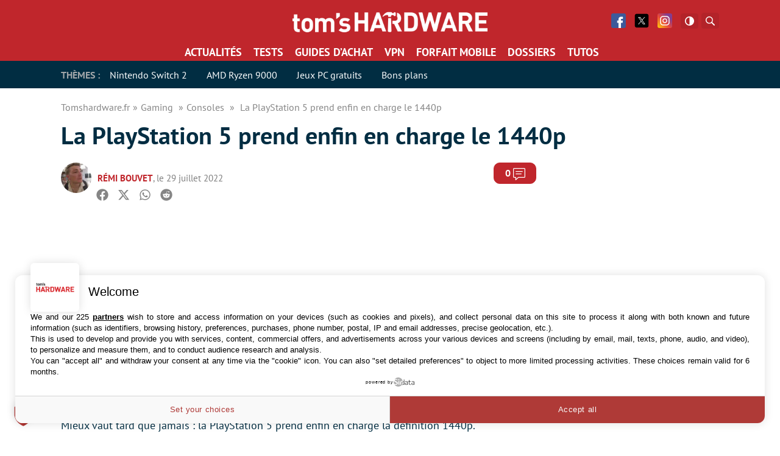

--- FILE ---
content_type: text/html; charset=UTF-8
request_url: https://www.tomshardware.fr/la-playstation-5-prend-enfin-en-charge-le-1440p/
body_size: 49502
content:
<!DOCTYPE html>
    <html lang="fr-FR">
<head><meta charset="UTF-8"/><script>if(navigator.userAgent.match(/MSIE|Internet Explorer/i)||navigator.userAgent.match(/Trident\/7\..*?rv:11/i)){var href=document.location.href;if(!href.match(/[?&]nowprocket/)){if(href.indexOf("?")==-1){if(href.indexOf("#")==-1){document.location.href=href+"?nowprocket=1"}else{document.location.href=href.replace("#","?nowprocket=1#")}}else{if(href.indexOf("#")==-1){document.location.href=href+"&nowprocket=1"}else{document.location.href=href.replace("#","&nowprocket=1#")}}}}</script><script>(()=>{class RocketLazyLoadScripts{constructor(){this.v="1.2.6",this.triggerEvents=["keydown","mousedown","mousemove","touchmove","touchstart","touchend","wheel"],this.userEventHandler=this.t.bind(this),this.touchStartHandler=this.i.bind(this),this.touchMoveHandler=this.o.bind(this),this.touchEndHandler=this.h.bind(this),this.clickHandler=this.u.bind(this),this.interceptedClicks=[],this.interceptedClickListeners=[],this.l(this),window.addEventListener("pageshow",(t=>{this.persisted=t.persisted,this.everythingLoaded&&this.m()})),this.CSPIssue=sessionStorage.getItem("rocketCSPIssue"),document.addEventListener("securitypolicyviolation",(t=>{this.CSPIssue||"script-src-elem"!==t.violatedDirective||"data"!==t.blockedURI||(this.CSPIssue=!0,sessionStorage.setItem("rocketCSPIssue",!0))})),document.addEventListener("DOMContentLoaded",(()=>{this.k()})),this.delayedScripts={normal:[],async:[],defer:[]},this.trash=[],this.allJQueries=[]}p(t){document.hidden?t.t():(this.triggerEvents.forEach((e=>window.addEventListener(e,t.userEventHandler,{passive:!0}))),window.addEventListener("touchstart",t.touchStartHandler,{passive:!0}),window.addEventListener("mousedown",t.touchStartHandler),document.addEventListener("visibilitychange",t.userEventHandler))}_(){this.triggerEvents.forEach((t=>window.removeEventListener(t,this.userEventHandler,{passive:!0}))),document.removeEventListener("visibilitychange",this.userEventHandler)}i(t){"HTML"!==t.target.tagName&&(window.addEventListener("touchend",this.touchEndHandler),window.addEventListener("mouseup",this.touchEndHandler),window.addEventListener("touchmove",this.touchMoveHandler,{passive:!0}),window.addEventListener("mousemove",this.touchMoveHandler),t.target.addEventListener("click",this.clickHandler),this.L(t.target,!0),this.S(t.target,"onclick","rocket-onclick"),this.C())}o(t){window.removeEventListener("touchend",this.touchEndHandler),window.removeEventListener("mouseup",this.touchEndHandler),window.removeEventListener("touchmove",this.touchMoveHandler,{passive:!0}),window.removeEventListener("mousemove",this.touchMoveHandler),t.target.removeEventListener("click",this.clickHandler),this.L(t.target,!1),this.S(t.target,"rocket-onclick","onclick"),this.M()}h(){window.removeEventListener("touchend",this.touchEndHandler),window.removeEventListener("mouseup",this.touchEndHandler),window.removeEventListener("touchmove",this.touchMoveHandler,{passive:!0}),window.removeEventListener("mousemove",this.touchMoveHandler)}u(t){t.target.removeEventListener("click",this.clickHandler),this.L(t.target,!1),this.S(t.target,"rocket-onclick","onclick"),this.interceptedClicks.push(t),t.preventDefault(),t.stopPropagation(),t.stopImmediatePropagation(),this.M()}O(){window.removeEventListener("touchstart",this.touchStartHandler,{passive:!0}),window.removeEventListener("mousedown",this.touchStartHandler),this.interceptedClicks.forEach((t=>{t.target.dispatchEvent(new MouseEvent("click",{view:t.view,bubbles:!0,cancelable:!0}))}))}l(t){EventTarget.prototype.addEventListenerWPRocketBase=EventTarget.prototype.addEventListener,EventTarget.prototype.addEventListener=function(e,i,o){"click"!==e||t.windowLoaded||i===t.clickHandler||t.interceptedClickListeners.push({target:this,func:i,options:o}),(this||window).addEventListenerWPRocketBase(e,i,o)}}L(t,e){this.interceptedClickListeners.forEach((i=>{i.target===t&&(e?t.removeEventListener("click",i.func,i.options):t.addEventListener("click",i.func,i.options))})),t.parentNode!==document.documentElement&&this.L(t.parentNode,e)}D(){return new Promise((t=>{this.P?this.M=t:t()}))}C(){this.P=!0}M(){this.P=!1}S(t,e,i){t.hasAttribute&&t.hasAttribute(e)&&(event.target.setAttribute(i,event.target.getAttribute(e)),event.target.removeAttribute(e))}t(){this._(this),"loading"===document.readyState?document.addEventListener("DOMContentLoaded",this.R.bind(this)):this.R()}k(){let t=[];document.querySelectorAll("script[type=rocketlazyloadscript][data-rocket-src]").forEach((e=>{let i=e.getAttribute("data-rocket-src");if(i&&!i.startsWith("data:")){0===i.indexOf("//")&&(i=location.protocol+i);try{const o=new URL(i).origin;o!==location.origin&&t.push({src:o,crossOrigin:e.crossOrigin||"module"===e.getAttribute("data-rocket-type")})}catch(t){}}})),t=[...new Map(t.map((t=>[JSON.stringify(t),t]))).values()],this.T(t,"preconnect")}async R(){this.lastBreath=Date.now(),this.j(this),this.F(this),this.I(),this.W(),this.q(),await this.A(this.delayedScripts.normal),await this.A(this.delayedScripts.defer),await this.A(this.delayedScripts.async);try{await this.U(),await this.H(this),await this.J()}catch(t){console.error(t)}window.dispatchEvent(new Event("rocket-allScriptsLoaded")),this.everythingLoaded=!0,this.D().then((()=>{this.O()})),this.N()}W(){document.querySelectorAll("script[type=rocketlazyloadscript]").forEach((t=>{t.hasAttribute("data-rocket-src")?t.hasAttribute("async")&&!1!==t.async?this.delayedScripts.async.push(t):t.hasAttribute("defer")&&!1!==t.defer||"module"===t.getAttribute("data-rocket-type")?this.delayedScripts.defer.push(t):this.delayedScripts.normal.push(t):this.delayedScripts.normal.push(t)}))}async B(t){if(await this.G(),!0!==t.noModule||!("noModule"in HTMLScriptElement.prototype))return new Promise((e=>{let i;function o(){(i||t).setAttribute("data-rocket-status","executed"),e()}try{if(navigator.userAgent.indexOf("Firefox/")>0||""===navigator.vendor||this.CSPIssue)i=document.createElement("script"),[...t.attributes].forEach((t=>{let e=t.nodeName;"type"!==e&&("data-rocket-type"===e&&(e="type"),"data-rocket-src"===e&&(e="src"),i.setAttribute(e,t.nodeValue))})),t.text&&(i.text=t.text),i.hasAttribute("src")?(i.addEventListener("load",o),i.addEventListener("error",(function(){i.setAttribute("data-rocket-status","failed-network"),e()})),setTimeout((()=>{i.isConnected||e()}),1)):(i.text=t.text,o()),t.parentNode.replaceChild(i,t);else{const i=t.getAttribute("data-rocket-type"),s=t.getAttribute("data-rocket-src");i?(t.type=i,t.removeAttribute("data-rocket-type")):t.removeAttribute("type"),t.addEventListener("load",o),t.addEventListener("error",(i=>{this.CSPIssue&&i.target.src.startsWith("data:")?(console.log("WPRocket: data-uri blocked by CSP -> fallback"),t.removeAttribute("src"),this.B(t).then(e)):(t.setAttribute("data-rocket-status","failed-network"),e())})),s?(t.removeAttribute("data-rocket-src"),t.src=s):t.src="data:text/javascript;base64,"+window.btoa(unescape(encodeURIComponent(t.text)))}}catch(i){t.setAttribute("data-rocket-status","failed-transform"),e()}}));t.setAttribute("data-rocket-status","skipped")}async A(t){const e=t.shift();return e&&e.isConnected?(await this.B(e),this.A(t)):Promise.resolve()}q(){this.T([...this.delayedScripts.normal,...this.delayedScripts.defer,...this.delayedScripts.async],"preload")}T(t,e){var i=document.createDocumentFragment();t.forEach((t=>{const o=t.getAttribute&&t.getAttribute("data-rocket-src")||t.src;if(o&&!o.startsWith("data:")){const s=document.createElement("link");s.href=o,s.rel=e,"preconnect"!==e&&(s.as="script"),t.getAttribute&&"module"===t.getAttribute("data-rocket-type")&&(s.crossOrigin=!0),t.crossOrigin&&(s.crossOrigin=t.crossOrigin),t.integrity&&(s.integrity=t.integrity),i.appendChild(s),this.trash.push(s)}})),document.head.appendChild(i)}j(t){let e={};function i(i,o){return e[o].eventsToRewrite.indexOf(i)>=0&&!t.everythingLoaded?"rocket-"+i:i}function o(t,o){!function(t){e[t]||(e[t]={originalFunctions:{add:t.addEventListener,remove:t.removeEventListener},eventsToRewrite:[]},t.addEventListener=function(){arguments[0]=i(arguments[0],t),e[t].originalFunctions.add.apply(t,arguments)},t.removeEventListener=function(){arguments[0]=i(arguments[0],t),e[t].originalFunctions.remove.apply(t,arguments)})}(t),e[t].eventsToRewrite.push(o)}function s(e,i){let o=e[i];e[i]=null,Object.defineProperty(e,i,{get:()=>o||function(){},set(s){t.everythingLoaded?o=s:e["rocket"+i]=o=s}})}o(document,"DOMContentLoaded"),o(window,"DOMContentLoaded"),o(window,"load"),o(window,"pageshow"),o(document,"readystatechange"),s(document,"onreadystatechange"),s(window,"onload"),s(window,"onpageshow");try{Object.defineProperty(document,"readyState",{get:()=>t.rocketReadyState,set(e){t.rocketReadyState=e},configurable:!0}),document.readyState="loading"}catch(t){console.log("WPRocket DJE readyState conflict, bypassing")}}F(t){let e;function i(e){return t.everythingLoaded?e:e.split(" ").map((t=>"load"===t||0===t.indexOf("load.")?"rocket-jquery-load":t)).join(" ")}function o(o){function s(t){const e=o.fn[t];o.fn[t]=o.fn.init.prototype[t]=function(){return this[0]===window&&("string"==typeof arguments[0]||arguments[0]instanceof String?arguments[0]=i(arguments[0]):"object"==typeof arguments[0]&&Object.keys(arguments[0]).forEach((t=>{const e=arguments[0][t];delete arguments[0][t],arguments[0][i(t)]=e}))),e.apply(this,arguments),this}}o&&o.fn&&!t.allJQueries.includes(o)&&(o.fn.ready=o.fn.init.prototype.ready=function(e){return t.domReadyFired?e.bind(document)(o):document.addEventListener("rocket-DOMContentLoaded",(()=>e.bind(document)(o))),o([])},s("on"),s("one"),t.allJQueries.push(o)),e=o}o(window.jQuery),Object.defineProperty(window,"jQuery",{get:()=>e,set(t){o(t)}})}async H(t){const e=document.querySelector("script[data-webpack]");e&&(await async function(){return new Promise((t=>{e.addEventListener("load",t),e.addEventListener("error",t)}))}(),await t.K(),await t.H(t))}async U(){this.domReadyFired=!0;try{document.readyState="interactive"}catch(t){}await this.G(),document.dispatchEvent(new Event("rocket-readystatechange")),await this.G(),document.rocketonreadystatechange&&document.rocketonreadystatechange(),await this.G(),document.dispatchEvent(new Event("rocket-DOMContentLoaded")),await this.G(),window.dispatchEvent(new Event("rocket-DOMContentLoaded"))}async J(){try{document.readyState="complete"}catch(t){}await this.G(),document.dispatchEvent(new Event("rocket-readystatechange")),await this.G(),document.rocketonreadystatechange&&document.rocketonreadystatechange(),await this.G(),window.dispatchEvent(new Event("rocket-load")),await this.G(),window.rocketonload&&window.rocketonload(),await this.G(),this.allJQueries.forEach((t=>t(window).trigger("rocket-jquery-load"))),await this.G();const t=new Event("rocket-pageshow");t.persisted=this.persisted,window.dispatchEvent(t),await this.G(),window.rocketonpageshow&&window.rocketonpageshow({persisted:this.persisted}),this.windowLoaded=!0}m(){document.onreadystatechange&&document.onreadystatechange(),window.onload&&window.onload(),window.onpageshow&&window.onpageshow({persisted:this.persisted})}I(){const t=new Map;document.write=document.writeln=function(e){const i=document.currentScript;i||console.error("WPRocket unable to document.write this: "+e);const o=document.createRange(),s=i.parentElement;let n=t.get(i);void 0===n&&(n=i.nextSibling,t.set(i,n));const c=document.createDocumentFragment();o.setStart(c,0),c.appendChild(o.createContextualFragment(e)),s.insertBefore(c,n)}}async G(){Date.now()-this.lastBreath>45&&(await this.K(),this.lastBreath=Date.now())}async K(){return document.hidden?new Promise((t=>setTimeout(t))):new Promise((t=>requestAnimationFrame(t)))}N(){this.trash.forEach((t=>t.remove()))}static run(){const t=new RocketLazyLoadScripts;t.p(t)}}RocketLazyLoadScripts.run()})();</script>
	
	
	<meta name="viewport" content="initial-scale=1.0"/>
	<meta http-equiv="x-ua-compatible" content="ie=edge">

    
    
    <script type="text/javascript" src=https://cache.consentframework.com/js/pa/35680/c/EW88U/stub></script>
<script type="text/javascript" src=https://choices.consentframework.com/js/pa/35680/c/EW88U/cmp async></script>
    <script>
        var createUniqueVarForWpRocket = '';
        var glxm = glxm || {};
        glxm.que = glxm.que || [];
        (function() {
            var glxmId = '68426403';
            var s = document.createElement('script');
            s.async = true;
            s.src = '//cdn.galaxiemedia.fr/'+glxmId+'/script.min.js';
            var n = document.getElementsByTagName('script')[0];
            n.parentNode.insertBefore(s, n);
        })();
        glxm.que.push(function(){
            glxm.setTargeting({'tag':["ps5", "sony", "actualite", "consoles", "jeux_video"] })
            glxm.start();
        });
    </script>

        <script>
        window._taboola = window._taboola || [];
        _taboola.push({article:'auto'});
        glxm.que.push(function(){
            glxm.insertTaboola('purcheu-tomshardwarefrnew')
        });
        if(window.performance && typeof window.performance.mark == 'function')
        {window.performance.mark('tbl_ic');}

        window.dataLayer = window.dataLayer || [];
        window.dataLayer.push({ 'event': 'taboola-library-loaded' });
    </script>
        <meta name='robots' content='index, follow, max-image-preview:large, max-snippet:-1, max-video-preview:-1' />

	<!-- This site is optimized with the Yoast SEO Premium plugin v21.5 (Yoast SEO v23.1) - https://yoast.com/wordpress/plugins/seo/ -->
	<title>La PlayStation 5 prend enfin en charge le 1440p</title>
<link rel="preload" as="font" href="https://www.tomshardware.fr/content/themes/purch-uas/dist/assets/fonts/pt-sans-v9-latin/pt-sans-v9-latin-regular.woff2" crossorigin>
<link rel="preload" as="font" href="https://www.tomshardware.fr/content/themes/purch-uas/dist/assets/fonts/pt-sans-v9-latin/pt-sans-v9-latin-700.woff2" crossorigin>
<link rel="preload" as="font" href="https://www.tomshardware.fr/content/themes/purch-uas/dist/assets/fonts/pt-sans-v9-latin/pt-sans-v9-latin-italic.woff2" crossorigin>
<link rel="preload" as="font" href="https://www.tomshardware.fr/content/plugins/tablepress/css/tablepress.woff" crossorigin><style id="rocket-critical-css">.wp-block-image img{box-sizing:border-box;height:auto;max-width:100%;vertical-align:bottom}.wp-block-image .aligncenter{display:table}.wp-block-image .aligncenter{margin-left:auto;margin-right:auto}.wp-block-image figure{margin:0}ul{box-sizing:border-box}:root{--wp--preset--font-size--normal:16px;--wp--preset--font-size--huge:42px}.aligncenter{clear:both}#wpdcom *{box-sizing:border-box;line-height:initial}#wpdcom i{margin:0}#comments #wpdcom span,#wpdcom span{display:inline;letter-spacing:inherit;text-transform:none;font-size:1em}#wpdcom form{margin:0;padding:0;border:none;background:0 0}#wpdcom input:required{box-shadow:0 0 1px #555}#wpdcom button{min-height:auto;min-width:auto;max-width:auto;min-height:auto;display:inline-block;font-weight:400;text-transform:none}#wpdcom .avatar{padding:0;margin:0 auto;float:none;display:inline;height:auto;border:none;border-radius:0%;box-shadow:none}#wpdcom .wpdiscuz-hidden{display:none}#wpdcom .clearfix{clear:both}#wpdcom .wpdlb{clip:rect(1px,1px,1px,1px);clip-path:inset(50%);height:1px;width:1px;margin:-1px;overflow:hidden;padding:0;position:absolute}[wpd-tooltip]{position:relative}[wpd-tooltip]::before{content:"";position:absolute;top:-8px;left:50%;transform:translateX(-50%);border-width:7px 7px 0;border-style:solid;border-color:#555 transparent transparent transparent;z-index:100;opacity:0}[wpd-tooltip]::after{content:attr(wpd-tooltip);position:absolute;left:50%;top:-8px;transform:translateX(-50%) translateY(-100%);background:#555;text-align:center;color:#fff;padding:8px 10px;font-size:11px;line-height:1.5;min-width:6vw;border-width:0;border-radius:4px;z-index:99;opacity:0;text-transform:none}[wpd-tooltip-position=left]::before{left:0%;top:50%;margin-left:-11px;transform:translatey(-50%) rotate(-90deg)}[wpd-tooltip-position=left]::after{left:0%;top:50%;margin-left:-8px;transform:translateX(-100%) translateY(-50%)}#wpdcom .wpdiscuz-subscribe-bar{width:100%;box-sizing:border-box;padding:15px 0 5px;margin-bottom:0}#wpdcom .wpdiscuz-subscribe-bar form{display:flex;flex-wrap:wrap;justify-content:flex-start;flex-direction:row;align-items:center;margin-bottom:10px}#wpdcom .wpdiscuz-subscribe-form-intro{font-size:14px;display:block;padding:3px 10px 3px 1px;line-height:20px;box-sizing:border-box;white-space:nowrap}#wpdcom .wpdiscuz-subscribe-form-option{flex-grow:1;font-size:13px;display:block;padding-right:5px;box-sizing:border-box}#wpdcom .wpdiscuz-subscribe-form-email{font-size:14px;display:block;padding:0 5px 0 0;box-sizing:border-box;width:30%}#wpdcom .wpdiscuz-subscribe-form-button{font-size:14px;display:block;box-sizing:border-box}#wpdcom .wpdiscuz-subscribe-form-email input[type=email]{font-size:13px!important;padding:3px!important;width:100%!important;height:auto!important;line-height:20px!important;box-sizing:border-box!important;clear:both;float:none;margin:0}#wpdcom .wpdiscuz-subscribe-form-button input[type=submit]{font-size:16px!important;min-height:29px!important;height:29px!important;padding:1px 3px 5px!important;min-width:40px;line-height:14px!important;box-sizing:border-box!important;border:1px solid #ddd;clear:both;float:none;margin:0}#wpdcom .wpdiscuz-subscribe-bar #wpdiscuz_subscription_button{box-shadow:none;font-weight:700;letter-spacing:0}#wpdcom .wpd-form .wpdiscuz-textarea-wrap{display:flex;flex-wrap:nowrap;flex-direction:row;justify-content:space-between;padding:20px 0;align-items:center}#wpdcom .wpd-form .wpdiscuz-textarea-wrap [id^=wpd-editor-wraper]{flex-grow:1;position:relative;width:100%}#wpdcom .wpd-form .wpdiscuz-textarea-wrap [id^=wpd-editor-wraper] textarea{width:100%}#wpdcom .wpd-form .wpd-avatar{margin-right:15px;border-radius:100%;text-align:left;flex-shrink:0;align-self:flex-start}#wpdcom .wpd-form .wpd-avatar img,#wpdcom .wpd-form .wpd-avatar img.avatar{width:56px;height:56px;max-width:56px;border-radius:100%;border:1px solid #ccc;padding:2px;background-color:#fff;vertical-align:middle;text-align:center}#wpdcom .wpd-form .wpdiscuz-textarea-wrap textarea{height:54px;border-radius:5px;border:1px solid #ccc;width:100%;padding:10px 15px;font-size:14px;box-shadow:inset 1px 1px 8px rgba(0,0,0,.1);font-family:inherit;outline:none;resize:none}#wpdcom .wpd-form .wpdiscuz-textarea-wrap textarea::-moz-placeholder{line-height:28px;color:#666;font-size:16px}#wpdcom .wpd-form .wpdiscuz-textarea-wrap textarea::-webkit-input-placeholder{line-height:28px;color:#666;font-size:16px}#wpdcom .wpd-form .wpdiscuz-textarea-wrap textarea:-ms-input-placeholder{line-height:28px;color:#666;font-size:16px}#wpdcom .wpd-form.wpd-secondary-form-wrapper{margin-bottom:25px}#wpdcom .wpd-form.wpd-secondary-form-wrapper .wpdiscuz-textarea-wrap{padding-top:10px}#wpdcom .wpd-form .wpdiscuz-textarea-wrap{padding-bottom:10px}#wpdcom .wpd-form .wpdiscuz-textarea-wrap .wpd-editor-buttons-right{float:right}#wpdcom input[type=submit],#wpdcom button{margin:inherit}#wpdcom .wpd-prim-button{border:none;font-family:arial hebrew,Arial,sans-serif;font-size:14px;line-height:24px;padding:4px 20px;letter-spacing:1px;box-shadow:1px 1px 3px -1px #bbb;border-radius:3px;max-width:none;max-width:none}#wpdcom .wc-field-submit input[type=submit]{margin-left:2%}#wpdcom .wpd_label,#wpdcom .wpd_label{margin:1px 0 5px;padding:0;display:inline-block}#wpdcom .wpd_label,#wpdcom .wpd_label span{display:inline-block}#wpdcom .wpd_label input[type=checkbox].wpd_label__checkbox{display:none}#wpdcom .wpd_label__checkbox{display:none}#wpdcom .wpd_label__check{display:inline-block;border:0;border-radius:0;vertical-align:middle;text-align:center;margin:0 3px 0 0}#wpdcom .wpd_label__check i.wpdicon{font-size:15px;line-height:20px;padding:4px 5px;width:32px;margin:0}#wpdcom .wpd_label__check i.wpdicon-on{display:none}#wpdcom .wpd_label__check i.wpdicon-off{display:inline-block;color:#aaa;border:1px solid #ddd}#wpdcom .wpd-editor-char-counter{font-size:9px;padding:3px 5px 2px;position:absolute;right:0;z-index:10;color:#888}#wpdcom.wpdiscuz_unauth .wc-field-submit{padding-top:15px}#wpdcom .wpd-form-foot{margin-left:70px}#wpdcom .wpd-form-row .wpdiscuz-item{clear:both}#wpdcom .wpd-form-row .wpd-form-col-left{width:49%;float:left;margin:0;text-align:left;padding:0}#wpdcom .wpd-form-row .wpd-form-col-right{width:49%;float:right;margin:0;text-align:right;padding:0}#wpdcom .wpd-form-row .wpd-form-col-left .wpdiscuz-item{text-align:left}#wpdcom .wpd-form-row .wpd-form-col-right .wpdiscuz-item{text-align:right}#wpdcom .wpd-form-row .wpdiscuz-item{width:100%;vertical-align:baseline;padding:1px 0 7px;position:relative}#wpdcom .wpd-form-row .wpd-field{width:100%;line-height:20px;color:#777;display:inline-block;float:none;clear:both;margin:0;box-sizing:border-box;padding-top:2%;padding-bottom:2%;font-size:14px;border-radius:3px;vertical-align:baseline}#wpdcom .wpd-form-row .wpd-has-icon .wpd-field{padding-left:30px}#wpdcom .wpd-form-row .wpdiscuz-item .wpd-field-icon{display:inline-block;font-size:16px;line-height:16px;opacity:.3;padding:0;margin:0;position:absolute;top:9px;left:8px;width:20px;text-align:left}#wpdcom .wpd-form-row .wpdiscuz-item input[type=text],#wpdcom .wpd-form-row .wpdiscuz-item input[type=email]{height:32px}.wpdiscuz_select{border-radius:0;border:1px solid #d3d3d3!important;box-shadow:none!important;height:28px!important;padding:3px 22px 3px 8px!important;font-size:13px!important;-moz-appearance:none!important;-webkit-appearance:none!important;outline:0!important;text-indent:.01px;text-overflow:""!important;width:100%!important;box-sizing:border-box!important;line-height:20px!important;clear:both;float:none!important;margin:0!important}#wpdcom .wc-field-submit{text-align:right;padding:1px 2px 0 0;display:flex;flex-wrap:wrap;justify-content:flex-end;align-items:flex-start}#wpdcom .wpd-form-row .wpdiscuz-item.wpd-field-captcha{margin-bottom:-5px;padding-bottom:2px}#wpdcom .wpd-form-col-left div:last-of-type,#wpdcom .wpd-form-col-right div:last-of-type{border-bottom:none}@media screen and (min-width:655px){#wpdcom .wpd-field-captcha{text-align:right!important;display:block;border-bottom:none;margin-top:3px!important}#wpdcom .wpd-field-captcha .wpdiscuz-recaptcha{display:inline-block;margin:0 0 0 auto}#wpdcom .wpd_main_comm_form .wpd-field-captcha .wpdiscuz-recaptcha{transform:scale(.8);-webkit-transform:scale(.8);transform-origin:right 0;-webkit-transform-origin:right 0;margin:0 0 0 auto}#wpdcom .wpd-secondary-form-wrapper .wpd-field-captcha .wpdiscuz-recaptcha{transform:scale(.8);-webkit-transform:scale(.8);transform-origin:right 0;-webkit-transform-origin:right 0;margin:0 0 0 auto}}@media screen and (max-width:730px){#wpdcom .wpd_main_comm_form .wpd-field-captcha .wpdiscuz-recaptcha{transform-origin:right 0;-webkit-transform-origin:right 0}}@media screen and (max-width:655px){#wpdcom .wpd-field-captcha{float:none;width:100%;display:block;border-bottom:none;padding-bottom:0;margin-bottom:0}#wpdcom .wpd-field-captcha input{height:1px;padding:0;margin:0;clear:both}}#wpdcom .wpdiscuz-subscribe-bar .wpd-field-captcha{text-align:left!important;display:inline-block!important;border-bottom:none;clear:both;float:none;position:relative;transform-origin:left 0 0!important;transform:scale(.8);padding:20px 0;margin-bottom:-40px}#wpdiscuz-comment-message{position:fixed;top:38px;right:5px;width:400px;z-index:99999;font-size:14px;line-height:20px}#wpd-editor-source-code-wrapper-bg{display:none;position:fixed;top:0;left:0;background-color:rgba(0,0,0,.6);width:100%;z-index:9999999;height:100%}#wpd-editor-source-code-wrapper{display:none;width:50%;height:350px;position:fixed;top:50%;left:50%;transform:translate(-50%,-50%);background-color:#fff;z-index:99999991;justify-content:center;align-items:center;padding:5px;border-radius:5px;text-align:right}#wpd-editor-source-code{height:300px;width:100%;resize:none}#wpd-insert-source-code{padding:3px 40px;margin-top:5px}#wpdiscuz-loading-bar{position:fixed;top:6px;right:12px;width:32px;height:25px;border:0;background-image:url(https://www.tomshardware.fr/content/plugins/wpdiscuz/assets/img/loading.gif);z-index:999999;display:none}#wpdcom .wpd-comment-info-bar{display:none;padding:10px;margin:20px auto 0;flex-direction:row;justify-content:space-between;font-size:14px}#wpdcom .wpd-current-view{padding:3px;color:#555}#wpdcom .wpd-comment-info-bar .wpd-current-view i{margin-right:6px;font-size:18px}#wpdcom .wpd-filter-view-all{color:#fff;background:#999;padding:5px 20px;font-size:13px;border-radius:3px}#wpdcom .wpd-avatar img{border-color:#999}@media screen and (max-width:600px){#wpdcom .wpd-form .wpd-avatar{display:none}#wpdcom .wpd-form.wpd-form-wrapper{padding-right:5px}#wpdcom .wpdiscuz_select{font-size:16px!important}#wpdcom .wpdiscuz-subscribe-form-email{font-size:16px;display:block;padding:10px 0 0;width:98%;margin:0 auto}#wpdcom .wpdiscuz-subscribe-form-email input[type=email]{font-size:16px!important}#wpdcom .wpd-form .wpd-form-foot{margin-left:0}#wpdcom .wpd-form-row .wpd-form-col-left,#wpdcom .wpd-form-row .wpd-form-col-right{width:100%;float:none}#wpdcom .wpd-field-captcha .wpdiscuz-recaptcha{transform:scale(.9);margin-top:3px}#wpdcom .wpd-form-row .wpdiscuz-item input[type=text],#wpdcom .wpd-form-row .wpdiscuz-item input[type=email],#wpdcom textarea,#wpdcom select,#wpdcom .wpd-form-row .wpd-field{font-size:16px!important;height:auto}#wpdiscuz-comment-message{width:97%}#wpdcom .wpdiscuz-subscribe-form-button{width:99%;margin-top:8px}#wpdcom .wpdiscuz-subscribe-bar #wpdiscuz_subscription_button{width:100%;min-height:20px!important;height:26px!important}}.far,.fas{-moz-osx-font-smoothing:grayscale;-webkit-font-smoothing:antialiased;display:inline-block;font-style:normal;font-variant:normal;text-rendering:auto;line-height:1}.fa-user:before{content:"\f007"}.fa-image:before{content:"\f03e"}.fa-link:before{content:"\f0c1"}.fa-bell:before{content:"\f0f3"}.fa-quote-left:before{content:"\f10d"}.fa-bell-slash:before{content:"\f1f6"}.fa-at:before{content:"\f1fa"}@font-face{font-family:"Font Awesome 5 Free";font-style:normal;font-weight:400;font-display:swap;src:url(https://www.tomshardware.fr/content/plugins/wpdiscuz/assets/third-party/font-awesome-5.13.0/webfonts/fa-regular-400.eot);src:url(https://www.tomshardware.fr/content/plugins/wpdiscuz/assets/third-party/font-awesome-5.13.0/webfonts/fa-regular-400.eot?#iefix) format("embedded-opentype"),url(https://www.tomshardware.fr/content/plugins/wpdiscuz/assets/third-party/font-awesome-5.13.0/webfonts/fa-regular-400.woff2) format("woff2"),url(https://www.tomshardware.fr/content/plugins/wpdiscuz/assets/third-party/font-awesome-5.13.0/webfonts/fa-regular-400.woff) format("woff"),url(https://www.tomshardware.fr/content/plugins/wpdiscuz/assets/third-party/font-awesome-5.13.0/webfonts/fa-regular-400.ttf) format("truetype"),url(https://www.tomshardware.fr/content/plugins/wpdiscuz/assets/third-party/font-awesome-5.13.0/webfonts/fa-regular-400.svg#fontawesome) format("svg")}.far{font-weight:400}@font-face{font-family:"Font Awesome 5 Free";font-style:normal;font-weight:900;font-display:swap;src:url(https://www.tomshardware.fr/content/plugins/wpdiscuz/assets/third-party/font-awesome-5.13.0/webfonts/fa-solid-900.eot);src:url(https://www.tomshardware.fr/content/plugins/wpdiscuz/assets/third-party/font-awesome-5.13.0/webfonts/fa-solid-900.eot?#iefix) format("embedded-opentype"),url(https://www.tomshardware.fr/content/plugins/wpdiscuz/assets/third-party/font-awesome-5.13.0/webfonts/fa-solid-900.woff2) format("woff2"),url(https://www.tomshardware.fr/content/plugins/wpdiscuz/assets/third-party/font-awesome-5.13.0/webfonts/fa-solid-900.woff) format("woff"),url(https://www.tomshardware.fr/content/plugins/wpdiscuz/assets/third-party/font-awesome-5.13.0/webfonts/fa-solid-900.ttf) format("truetype"),url(https://www.tomshardware.fr/content/plugins/wpdiscuz/assets/third-party/font-awesome-5.13.0/webfonts/fa-solid-900.svg#fontawesome) format("svg")}.far,.fas{font-family:"Font Awesome 5 Free"}.fas{font-weight:900}#wpdcom .wmu-hide{display:none!important}#wpdcom .wmu-upload-wrap{float:right}#wpdcom .wmu-add{margin:0 2px;color:#aaa;display:inline}#wpdcom .wmu-add i{color:#444}#wpdcom .wmu-add input[type=file]{visibility:hidden;display:none}#wpdcom .wmu-tabs{width:100%;padding:8px 0 17px 0;margin:1px 0 0 0;border-top:1px dotted #ddd;text-align:left}#wpdcom .wmu-action-wrap{width:100%;margin:0;padding:0;text-align:left}.lity-hide{display:none}@font-face{font-family:"PT Sans";font-weight:normal;font-style:normal;font-stretch:normal;font-display:swap;src:url(https://www.tomshardware.fr/content/themes/toms2/dist/assets/fonts/pt-sans-v9-latin/pt-sans-v9-latin-regular.woff2) format("woff2"),url(https://www.tomshardware.fr/content/themes/toms2/dist/assets/fonts/pt-sans-v9-latin/pt-sans-v9-latin-regular.woff) format("woff")}@font-face{font-family:"PT Sans";font-weight:400;font-style:italic;font-stretch:normal;font-display:swap;src:url(https://www.tomshardware.fr/content/themes/toms2/dist/assets/fonts/pt-sans-v9-latin/pt-sans-v9-latin-italic.woff2) format("woff2"),url(https://www.tomshardware.fr/content/themes/toms2/dist/assets/fonts/pt-sans-v9-latin/pt-sans-v9-latin-italic.woff) format("woff")}@font-face{font-family:"PT Sans";font-weight:bold;font-style:normal;font-stretch:normal;font-display:swap;src:url(https://www.tomshardware.fr/content/themes/toms2/dist/assets/fonts/pt-sans-v9-latin/pt-sans-v9-latin-700.woff2) format("woff2"),url(https://www.tomshardware.fr/content/themes/toms2/dist/assets/fonts/pt-sans-v9-latin/pt-sans-v9-latin-700.woff) format("woff")}@font-face{font-family:"PT Sans";font-weight:bold;font-style:italic;font-stretch:normal;font-display:swap;src:url(https://www.tomshardware.fr/content/themes/toms2/dist/assets/fonts/pt-sans-v9-latin/pt-sans-v9-latin-700italic.woff2) format("woff2"),url(https://www.tomshardware.fr/content/themes/toms2/dist/assets/fonts/pt-sans-v9-latin/pt-sans-v9-latin-700italic.woff) format("woff")}html{font-family:sans-serif;-ms-text-size-adjust:100%;-webkit-text-size-adjust:100%}body{margin:0}figure,header,main,nav{display:block}a{background:transparent}strong{font-weight:bold}h1{font-size:2em;margin:0.67em 0}img{border:0}svg:not(:root){overflow:hidden}figure{margin:1em 40px}button,input,select,textarea{color:inherit;font:inherit;margin:0}button{overflow:visible}button,select{text-transform:none}button,input[type="submit"]{-webkit-appearance:button}button::-moz-focus-inner,input::-moz-focus-inner{border:0;padding:0}input{line-height:normal}input[type="checkbox"]{box-sizing:border-box;padding:0}input[type="search"]{-webkit-appearance:textfield;-moz-box-sizing:content-box;-webkit-box-sizing:content-box;box-sizing:content-box}input[type="search"]::-webkit-search-cancel-button,input[type="search"]::-webkit-search-decoration{-webkit-appearance:none}textarea{overflow:auto}html{box-sizing:border-box}*,*:before,*:after{box-sizing:inherit}.icon{display:inline-block;vertical-align:middle;fill:currentColor;height:20px;width:20px}body{font-size:16px;line-height:1.4;font-family:"PT Sans",sans-serif;color:#012d42;-webkit-font-smoothing:antialiased;-moz-osx-font-smoothing:grayscale;overflow-x:hidden}a{text-decoration:none}a .icon{color:#012d42}h1{line-height:1.2;font-size:27px;font-family:"PT Sans",sans-serif}ul{list-style:none;margin:0;padding:0}li{margin:0}p,h1,ul,figure{margin:0 0 20px 0}img{display:block;max-width:100%;height:auto}.aligncenter{clear:both;display:block;margin-left:auto;margin-right:auto}.aligncenter{margin-bottom:20px}input[type="email"],input[type="search"],input[type="text"],textarea,textarea{box-sizing:border-box;width:100%;border:0;padding:10px;color:#012d42;background-color:#f5f8fb;border:1px solid #dde0e3;border-radius:0;appearance:none}input[type="email"]::-webkit-input-placeholder,input[type="search"]::-webkit-input-placeholder,input[type="text"]::-webkit-input-placeholder,textarea::-webkit-input-placeholder,textarea::-webkit-input-placeholder{color:#7f7f7f}input[type="email"]::-moz-placeholder,input[type="search"]::-moz-placeholder,input[type="text"]::-moz-placeholder,textarea::-moz-placeholder,textarea::-moz-placeholder{color:#7f7f7f}input[type="email"]:-moz-placeholder,input[type="search"]:-moz-placeholder,input[type="text"]:-moz-placeholder,textarea:-moz-placeholder,textarea:-moz-placeholder{color:#7f7f7f}input[type="email"]:-ms-input-placeholder,input[type="search"]:-ms-input-placeholder,input[type="text"]:-ms-input-placeholder,textarea:-ms-input-placeholder,textarea:-ms-input-placeholder{color:#7f7f7f}label{display:inline-block;font-weight:700}textarea{resize:vertical}.button{display:inline-block;vertical-align:middle;padding:10px;border:1px solid #b32329;background-color:#b32329;color:#fff;font-weight:700;text-align:center}.button svg{display:block;color:#fff}.button .button__icon{display:inline-block;position:relative;top:-1px}.button__icon{width:5px;height:9px;margin:0 4px;vertical-align:middle}.button--round{border-radius:4px}.button--small{padding:4px 6px}.button--small .icon{width:15px;height:15px}.greedy{position:relative;height:45px;display:flex;align-items:center;margin:0 -10px}@media screen and (min-width:64em){.greedy{margin:0}}.greedy .greedy__label{display:none;align-self:stretch;align-items:center;margin:0;color:#a1a5a8;font-weight:700;text-transform:uppercase}@media screen and (min-width:64em){.greedy .greedy__label{display:flex}}.greedy .arrow-left,.greedy .arrow-right{width:35px;display:flex;justify-content:center;font-size:35px}@media screen and (min-width:64em){.greedy .arrow-left,.greedy .arrow-right{display:none}}.greedy .arrow-left{position:absolute;left:-2rem}.greedy .arrow-right{position:relative;right:0}.greedy .greedy__items{display:flex;flex:1;overflow:hidden;overflow-x:scroll;margin:0}@media screen and (min-width:64em){.greedy .greedy__items{overflow:unset;overflow-x:unset}}.greedy .greedy__items::-webkit-scrollbar{display:none}.greedy .greedy__items li{flex:none;padding:0 1rem}.greedy .greedy__items li a{color:#fff}.ad-banner{min-height:250px;margin-bottom:15px;display:block}@media (min-width:768px){.ad-banner{min-height:270px;display:flex;justify-content:center;align-items:center}}.container .content .article__body p{font-size:18px;line-height:30px}@media (min-width:768px){.ad-banner .ad{margin-bottom:20px}.container .content .article__body p{font-size:18px;line-height:28px}}.wc_comm_submit{background-color:#279bf8!important}#js-menu-trigger{z-index:99999999}.visuallyhidden{border:0;clip:rect(0 0 0 0);height:1px;margin:-1px;overflow:hidden;padding:0;position:absolute;width:1px}body{padding-top:110px}@media screen and (min-width:48em){body{padding-top:110px}}#main,#ctBoc{position:relative;z-index:1}.container{max-width:1100px;margin-left:auto;margin-right:auto;padding:0 10px}.container:after{content:" ";display:block;clear:both}.wrapper{padding-top:25px}@media screen and (min-width:64em){.wrapper{padding-top:55px}}@media screen and (min-width:64em){.holder{display:flex;justify-content:space-between}}@media screen and (min-width:64em){.content{width:calc(100% - 324px)}}.sidebar{display:flex;flex-direction:column}@media screen and (min-width:64em){.sidebar{width:300px}}[tabindex]:focus{outline:none}.header{position:fixed;z-index:999;top:0;left:0;right:0;width:100%}.header .header__main{background-color:#c0262c}.header .header__holder{display:flex;flex-direction:column;align-items:center;height:70px}@media screen and (min-width:64em){.header .header__holder{height:100px}}.header .header__holder .header__holder__top{padding-top:0;margin-top:15px;display:flex;align-items:center;width:100%;flex-direction:row}@media screen and (min-width:64em){.header .header__holder .header__holder__top{margin-top:0;padding-top:5px}}.header .header__holder .header__holder__top .head-menu-trigger{visibility:visible}@media screen and (min-width:64em){.header .header__holder .header__holder__top .head-menu-trigger{visibility:hidden}}.header .header__holder .header__holder__top .head-menu__btn-group{justify-content:end}@media screen and (min-width:64em){.header .header__holder .header__holder__top .head-menu__btn-group{justify-content:left}}.header .header__holder .header__holder__top .search-trigger{margin-left:0}@media screen and (min-width:64em){.header .header__holder .header__holder__top .search-trigger{margin-left:5px}}.header .header__holder .header__holder__top .search-trigger .icon-close{display:none}.header .header__holder .header__holder__top .menu__btn-group{display:none}@media screen and (min-width:64em){.header .header__holder .header__holder__top .menu__btn-group{text-align:end;display:block!important}}.header .header__holder .header__holder__top div{flex:1;display:flex}.header .header__logo{display:flex;justify-content:center;margin:0;flex:4}@media screen and (min-width:64em){.header .header__logo{position:relative;flex:1;max-width:700px}}.header .header__logo-link{display:block}.header .header__logo-link img{width:200px;max-width:200px;height:36px}@media screen and (min-width:64em){.header .header__logo-link img{width:320px;max-width:320px;height:58px}}.header .header__menu{width:100%;text-align:left;display:flex;margin-top:5px}@media screen and (min-width:64em){.header .header__menu{text-align:center}}.header .header__social-link{margin-right:10px}.header .header__social-link .icon{width:24px;height:24px}.header .header__search{display:none;background-image:linear-gradient(to top,#f5f8fb 0%,#fff 100%)}.header .header__sub{height:45px;background-color:#012d42;color:#fff}@media screen and (min-width:48em){.header .header__sub{display:block}}.header nav .menu__btn-group{display:flex}@media screen and (min-width:48em){.header nav .menu__btn-group{display:none}}.header nav .menu__btn-group .icon{width:35px;height:35px}.header nav .menu__btn-group .button--small .icon{width:20px;height:20px}.header .footer__bloc-group{padding:0 40px;margin-top:15px}@media screen and (min-width:48em){.header .footer__bloc-group{display:none}}.header .footer__bloc-group span{color:#fff!important}.header .footer__bloc-group ul{color:#001c29}.menu{z-index:998;position:fixed;top:0;left:-100%;bottom:0;width:100%;padding:20px 0;background:#c0262c;overflow-y:auto;-webkit-overflow-scrolling:touch;-webkit-backface-visibility:hidden;-webkit-transform:translateZ(0)}.menu::after{clear:both;content:"";display:table}@media screen and (min-width:64em){.menu{display:flex;position:relative;left:auto;overflow:inherit;background:none;width:100%;padding:0}}.menu .menu__list{padding-left:20px;list-style:square;color:#001c29;margin-left:20px}.menu .menu__list::after{clear:both;content:"";display:table}@media screen and (min-width:64em){.menu .menu__list{flex:7;list-style:none;margin:0}}.menu .menu__list .menu-item-has-children .menu-item-children{position:absolute;right:30px;top:0}@media screen and (min-width:64em){.menu .menu__list .menu-item-has-children .menu-item-children{display:none}}.menu .menu__list .menu-item-has-children .menu-item-children:after{display:inline-block;color:white;content:'>';font-size:30px}@media screen and (min-width:64em){.menu .menu__list>.menu-item{display:inline-block;vertical-align:middle;margin-right:15px}}.menu .menu__list>.menu-item a{color:#fff;font-size:21px;font-weight:700;text-transform:uppercase}@media screen and (min-width:64em){.menu .menu__list>.menu-item a{font-size:18px}}.menu .menu__btn-group{margin-top:20px;padding-left:40px}@media screen and (min-width:64em){.menu .menu__btn-group{margin-top:0;padding-left:0;text-align:right}}.menu .menu__btn-group .button{margin-right:10px}.menu .menu__btn-group .button:last-child{margin-right:0}.menu .menu-item-has-children span{color:white;font-size:25px;padding-left:5px;position:absolute}@media screen and (min-width:64em){.menu .menu-item-has-children span{display:none}}.menu .menu-item{position:relative;line-height:35px}.menu .menu-item .sub-menu{position:relative;text-align:left;opacity:1;display:none}@media screen and (min-width:64em){.menu .menu-item .sub-menu{position:absolute;opacity:0;display:none;background-color:#c0262c;min-width:250px;border:1px solid #012d42;top:30px;border-radius:5px;margin-top:5px}}.menu .menu-item .sub-menu li{position:relative;padding:5px 10px}@media screen and (min-width:64em){.menu .menu-item .sub-menu li{border-bottom:0.8px solid #970d13}}.menu .menu-item .sub-menu li a{font-size:16px;text-transform:capitalize;letter-spacing:1px}.menu .menu-item .sub-menu li:last-child{border-bottom:unset}@media screen and (min-width:64em){.menu .menu-item .sub-menu li.menu-item-has-children:after{content:'>';color:white;position:absolute;right:15px;font-size:20px}}.menu .menu-item .sub-menu .sub-menu{position:relative;text-align:left;opacity:1;display:none}@media screen and (min-width:64em){.menu .menu-item .sub-menu .sub-menu{position:absolute;opacity:0;display:none;background-color:#c0262c;min-width:250px;border:1px solid #012d42;top:-6px;left:250px;border-radius:5px;margin-top:5px}}.menu .menu-item .sub-menu .sub-menu li{position:relative;padding:5px 10px}@media screen and (min-width:64em){.menu .menu-item .sub-menu .sub-menu li{border-bottom:0.8px solid #970d13}}.menu .menu-item .sub-menu .sub-menu li a{font-size:16px;text-transform:capitalize;letter-spacing:1px}.menu .menu-item .sub-menu .sub-menu li:last-child{border-bottom:unset}.breadcrumb{display:inline;margin-bottom:0}.breadcrumb li{display:inline;color:#858585}.breadcrumb li a{color:#858585}.breadcrumb li:after{content:"»";margin-left:5px;margin-right:5px}.breadcrumb li:last-child:after{display:none}@media screen and (min-width:64em){.menu-trigger{display:none}}.menu-trigger__open{display:block}.menu-trigger__close{display:none}.searchform{position:relative}.searchform label{display:none}.searchform .searchform__field{padding:20px 10px;border:none}.searchform .searchform__submit{display:none}.widget{margin-bottom:20px;background-color:#fff;border:1px solid #dde0e3}.widget--ad{background-color:transparent;border:none;display:none}@media screen and (min-width:48em){.widget--ad{display:block}}@supports (position:sticky){.widget .js-sticky{position:sticky;top:180px}}.article .article__title{font-size:35px;line-height:35px;margin-bottom:15px;font-weight:bold}@media screen and (min-width:48em){.article .article__title{font-size:40px;max-width:90%;line-height:50px;margin-bottom:20px}}.article__breadcrumb{padding-bottom:10px}.article__breadcrumb a{color:#c0262c}.article .article__introduction p{font-size:19px!important;font-weight:700;margin-bottom:25px;line-height:28px!important}.article .article__head{display:flex;flex-direction:column}.article .article__head .article__author{display:flex;place-content:space-between;max-width:780px}.article .article__head .article__reviews{display:flex;align-items:center;border:1px solid #c0262c;border-radius:10px;padding:10px;width:70px;height:35px;background:#c0262c;justify-content:center}.article .article__head .article__reviews a{color:white;font-weight:bold}.article .article__head .article__reviews svg{fill:white}.article .article__head .article__share{display:flex;place-content:normal;margin-left:50px;margin-top:-5px}@media screen and (min-width:48em){.article .article__head .article__share{margin-top:-15px}}.article .article__head .article__share:before{display:none}.article .article__head .article__share a.article__social-link{width:25px;height:25px}.article .article__head .article__share .icon{width:20px;height:20px}.article .article__head .article__share svg{fill:#858585}.article .article__meta{display:flex;flex-direction:row;align-items:center;color:#7f7f7f;font-size:15px}.article .article__meta .article__meta__detail{display:flex;flex-direction:column}@media screen and (min-width:48em){.article .article__meta .article__meta__detail{flex-direction:row}}.article .article__meta a{color:#c0262c;font-weight:700;text-transform:uppercase}.article .article__meta img{border-radius:50%;width:50px;height:50px;margin-right:10px}.article .article__share{display:flex;align-items:center;margin-bottom:10px;place-content:space-between}.article .article__share a.article__social-link{width:40px;height:40px;align-items:center;place-content:center;display:inline-flex;border-radius:25px;margin:5px;color:white}@media screen and (min-width:48em){.article .article__share a.article__social-link{width:45px;height:45px}}.article .article__share .icon{width:20px;height:20px}@media screen and (min-width:48em){.article .article__share .icon{width:25px;height:25px}}.article .article__share svg{color:white}@media screen and (min-width:48em){.article .article__share{position:relative;place-content:normal;bottom:0;visibility:visible}.article .article__share:before{content:'Partager :';margin-right:10px;font-size:18px;color:#012d42}}.article__body{margin-bottom:20px;padding-bottom:7px;border-bottom:4px solid #c0262c}.ad{display:block;position:relative;text-align:center}.ad--skin{position:relative}.wp-block-image figure{margin-top:1em}label.wpd_label,.wc_website{display:none!important}*{-webkit-box-sizing:border-box;box-sizing:border-box}.loader_home_ajax{display:none;align-items:center;justify-content:center}.loader_home_ajax img{font-size:50px}@media screen and (min-width:64em){.loader_home_ajax img{font-size:80px}}.single #header_ad::before{line-height:20px;content:"La suite après cette publicité";color:#777;font-size:12px;display:inherit}@media screen and (min-width:64em){.single #header_ad::before{content:''}}.mailpoet_form_loading{display:none;text-align:center;width:30px}.mailpoet_form_loading>span{animation:mailpoet-bouncedelay 1.4s infinite ease-in-out both;background-color:#5b5b5b;border-radius:100%;display:inline-block;height:5px;width:5px}.mailpoet_form_loading .mailpoet_bounce1{animation-delay:-.32s}.mailpoet_form_loading .mailpoet_bounce2{animation-delay:-.16s;margin:0 7px}@keyframes mailpoet-bouncedelay{0%,80%,100%{transform:scale(0)}40%{transform:scale(1)}}.mailpoet_form_popup_overlay{background-color:#000;display:none;height:100%;left:0;margin:0;max-width:100%!important;opacity:.7;position:fixed;top:0;width:100%!important;z-index:100000}</style>
	<meta name="description" content="Presque deux après son lancement, la console de Sony supporte cette définition." />
	<link rel="canonical" href="https://www.tomshardware.fr/la-playstation-5-prend-enfin-en-charge-le-1440p/" />
	<meta property="og:locale" content="fr_FR" />
	<meta property="og:type" content="article" />
	<meta property="og:title" content="La PlayStation 5 prend enfin en charge le 1440p" />
	<meta property="og:description" content="Presque deux après son lancement, la console de Sony supporte cette définition." />
	<meta property="og:url" content="https://www.tomshardware.fr/la-playstation-5-prend-enfin-en-charge-le-1440p/" />
	<meta property="og:site_name" content="Tom’s Hardware" />
	<meta property="article:publisher" content="https://www.facebook.com/TomsHardwareFrance/" />
	<meta property="article:published_time" content="2022-07-29T11:50:00+00:00" />
	<meta property="article:modified_time" content="2023-06-22T16:11:38+00:00" />
	<meta property="og:image" content="https://www.tomshardware.fr/content/uploads/sites/3/2022/07/ps5.jpg" />
	<meta property="og:image:width" content="1280" />
	<meta property="og:image:height" content="720" />
	<meta property="og:image:type" content="image/jpeg" />
	<meta name="author" content="Rémi Bouvet" />
	<meta name="twitter:card" content="summary_large_image" />
	<meta name="twitter:creator" content="@tomshardware_fr" />
	<meta name="twitter:site" content="@tomshardware_fr" />
	<script type="application/ld+json" class="yoast-schema-graph">{"@context":"https://schema.org","@graph":[{"@type":"Article","@id":"https://www.tomshardware.fr/la-playstation-5-prend-enfin-en-charge-le-1440p/#article","isPartOf":{"@id":"https://www.tomshardware.fr/la-playstation-5-prend-enfin-en-charge-le-1440p/"},"author":{"name":"Rémi Bouvet","@id":"https://www.tomshardware.fr/#/schema/person/5ccbd8cbd7e2cc86da6a517f62b4d005"},"headline":"La PlayStation 5 prend enfin en charge le 1440p","datePublished":"2022-07-29T11:50:00+00:00","dateModified":"2023-06-22T16:11:38+00:00","mainEntityOfPage":{"@id":"https://www.tomshardware.fr/la-playstation-5-prend-enfin-en-charge-le-1440p/"},"wordCount":423,"commentCount":0,"publisher":{"@id":"https://www.tomshardware.fr/#organization"},"image":{"@id":"https://www.tomshardware.fr/la-playstation-5-prend-enfin-en-charge-le-1440p/#primaryimage"},"thumbnailUrl":"https://www.tomshardware.fr/content/uploads/sites/3/2022/07/ps5.jpg","keywords":["PS5","Sony"],"articleSection":["Actualité","Consoles","Jeux-vidéo"],"inLanguage":"fr-FR","potentialAction":[{"@type":"CommentAction","name":"Comment","target":["https://www.tomshardware.fr/la-playstation-5-prend-enfin-en-charge-le-1440p/#respond"]}]},{"@type":"WebPage","@id":"https://www.tomshardware.fr/la-playstation-5-prend-enfin-en-charge-le-1440p/","url":"https://www.tomshardware.fr/la-playstation-5-prend-enfin-en-charge-le-1440p/","name":"La PlayStation 5 prend enfin en charge le 1440p","isPartOf":{"@id":"https://www.tomshardware.fr/#website"},"primaryImageOfPage":{"@id":"https://www.tomshardware.fr/la-playstation-5-prend-enfin-en-charge-le-1440p/#primaryimage"},"image":{"@id":"https://www.tomshardware.fr/la-playstation-5-prend-enfin-en-charge-le-1440p/#primaryimage"},"thumbnailUrl":"https://www.tomshardware.fr/content/uploads/sites/3/2022/07/ps5.jpg","datePublished":"2022-07-29T11:50:00+00:00","dateModified":"2023-06-22T16:11:38+00:00","description":"Presque deux après son lancement, la console de Sony supporte cette définition.","inLanguage":"fr-FR","potentialAction":[{"@type":"ReadAction","target":["https://www.tomshardware.fr/la-playstation-5-prend-enfin-en-charge-le-1440p/"]}]},{"@type":"ImageObject","inLanguage":"fr-FR","@id":"https://www.tomshardware.fr/la-playstation-5-prend-enfin-en-charge-le-1440p/#primaryimage","url":"https://www.tomshardware.fr/content/uploads/sites/3/2022/07/ps5.jpg","contentUrl":"https://www.tomshardware.fr/content/uploads/sites/3/2022/07/ps5.jpg","width":1280,"height":720},{"@type":"WebSite","@id":"https://www.tomshardware.fr/#website","url":"https://www.tomshardware.fr/","name":"Tom’s Hardware","description":"Toute l&#039;info hardware et gaming !","publisher":{"@id":"https://www.tomshardware.fr/#organization"},"potentialAction":[{"@type":"SearchAction","target":{"@type":"EntryPoint","urlTemplate":"https://www.tomshardware.fr/?s={search_term_string}"},"query-input":"required name=search_term_string"}],"inLanguage":"fr-FR"},{"@type":"Organization","@id":"https://www.tomshardware.fr/#organization","name":"Tom’s Hardware","url":"https://www.tomshardware.fr/","logo":{"@type":"ImageObject","inLanguage":"fr-FR","@id":"https://www.tomshardware.fr/#/schema/logo/image/","url":"https://www.tomshardware.fr/content/uploads/sites/3/2023/06/th.png","contentUrl":"https://www.tomshardware.fr/content/uploads/sites/3/2023/06/th.png","width":1000,"height":1000,"caption":"Tom’s Hardware"},"image":{"@id":"https://www.tomshardware.fr/#/schema/logo/image/"},"sameAs":["https://www.facebook.com/TomsHardwareFrance/","https://x.com/tomshardware_fr"]},{"@type":"Person","@id":"https://www.tomshardware.fr/#/schema/person/5ccbd8cbd7e2cc86da6a517f62b4d005","name":"Rémi Bouvet","image":{"@type":"ImageObject","inLanguage":"fr-FR","@id":"https://www.tomshardware.fr/#/schema/person/image/","url":"https://secure.gravatar.com/avatar/a08bb358c2a9fc36265e8f3225c5de08?s=64&d=mm&r=g","contentUrl":"https://secure.gravatar.com/avatar/a08bb358c2a9fc36265e8f3225c5de08?s=64&d=mm&r=g","caption":"Rémi Bouvet"},"description":"Pas du tout convaincu que \"c'était mieux avant\", je préfère m'intéresser à demain plutôt que fantasmer hier. Alors devant une carte Voodoo, j'aurais certainement la même attitude qu'un singe devant une œuvre d'art. Pour finir, je le confesse, je préfère Fallout 4 à Fallout, Doom 2016 à Doom, Civilization VI à Civilization, eFootball à PE... non, là, faut tout de même pas déconner.","sameAs":["www.linkedin.com/in/rémi-bouvet-96049a151"],"honorificPrefix":"Sieur","gender":"Homme","knowsLanguage":["Français","Anglais","Burgonde"],"jobTitle":"Rédacteur","worksFor":"Galaxie Media","url":"https://www.tomshardware.fr/author/remi/"}]}</script>
	<!-- / Yoast SEO Premium plugin. -->


<link rel='dns-prefetch' href='//ajax.googleapis.com' />
<link rel='dns-prefetch' href='//fonts.googleapis.com' />
<link rel='dns-prefetch' href='//fonts.gstatic.com' />
<link rel='dns-prefetch' href='//cdn.taboola.com' />
<link rel='dns-prefetch' href='//cdn.galaxiemedia.fr' />
<link rel='dns-prefetch' href='//cdn.priice.net' />
<link rel='dns-prefetch' href='//c.disquscdn.com' />
<link rel='dns-prefetch' href='//disqus.com' />
<link rel='dns-prefetch' href='//c.amazon-adsystem.com' />
<link rel='dns-prefetch' href='//cdn.blaick.com' />
<link rel='dns-prefetch' href='//connect.facebook.net' />
<link rel='dns-prefetch' href='//sdk.privacy-center.org' />
<link rel='dns-prefetch' href='//z.moatads.com' />
<link rel='dns-prefetch' href='//tag.agrvt.com' />
<link rel='dns-prefetch' href='//kvm.galaxiemedia.fr' />
<link rel='dns-prefetch' href='//boot.pbstck.com' />
<link rel='dns-prefetch' href='//api.dmcdn.net' />
<link rel='dns-prefetch' href='//cdn.permutive.com' />
<link rel='dns-prefetch' href='//cdn.jsdelivr.net' />
<link rel='dns-prefetch' href='//puffypaste.com' />
<link rel='dns-prefetch' href='//px.moatads.com' />
<link rel='dns-prefetch' href='//mb.moatads.com' />
<link rel='dns-prefetch' href='//ib.adnxs.com' />
<link rel='dns-prefetch' href='//trc.taboola.com' />
<link rel='dns-prefetch' href='//api.dailymotion.com' />
<link rel='dns-prefetch' href='//www.facebook.com' />
<link rel='dns-prefetch' href='//ad.doubleclick.net' />
<link rel='dns-prefetch' href='//tpc.googlesyndication.com' />
<link rel='dns-prefetch' href='//api.permutive.com' />
<link rel='dns-prefetch' href='//cdn.beta.pbstck.com' />
<link rel='dns-prefetch' href='//images.taboola.com' />
<link rel='dns-prefetch' href='//secure.adnxs.com' />
<link rel='dns-prefetch' href='//cache.consentframework.com' />
<link rel='dns-prefetch' href='//choices.consentframework.com' />

<link rel='preload'  href='https://www.tomshardware.fr/wp-includes/css/dist/block-library/style.min.css?ver=6.6.1' data-rocket-async="style" as="style" onload="this.onload=null;this.rel='stylesheet'" onerror="this.removeAttribute('data-rocket-async')"  type='text/css' media='all' />
<style id='gma-plugin-style-inline-css' type='text/css'>

.gma-results p{margin:10px 0;text-align:center}.gma-results ul{border:1px solid #e3e4e7;list-style-type:none;margin-top:10px}.gma-results li{margin:0;overflow:auto;padding:10px}.gma-results li:not(:first-child){border-top:1px solid #e3e4e7}.gma-results li:hover{background:#efefef;cursor:pointer}.gma-results img{float:left;height:32px;margin-right:4px;width:32px}

</style>
<style id='global-styles-inline-css' type='text/css'>
:root{--wp--preset--aspect-ratio--square: 1;--wp--preset--aspect-ratio--4-3: 4/3;--wp--preset--aspect-ratio--3-4: 3/4;--wp--preset--aspect-ratio--3-2: 3/2;--wp--preset--aspect-ratio--2-3: 2/3;--wp--preset--aspect-ratio--16-9: 16/9;--wp--preset--aspect-ratio--9-16: 9/16;--wp--preset--color--black: #000000;--wp--preset--color--cyan-bluish-gray: #abb8c3;--wp--preset--color--white: #ffffff;--wp--preset--color--pale-pink: #f78da7;--wp--preset--color--vivid-red: #cf2e2e;--wp--preset--color--luminous-vivid-orange: #ff6900;--wp--preset--color--luminous-vivid-amber: #fcb900;--wp--preset--color--light-green-cyan: #7bdcb5;--wp--preset--color--vivid-green-cyan: #00d084;--wp--preset--color--pale-cyan-blue: #8ed1fc;--wp--preset--color--vivid-cyan-blue: #0693e3;--wp--preset--color--vivid-purple: #9b51e0;--wp--preset--gradient--vivid-cyan-blue-to-vivid-purple: linear-gradient(135deg,rgba(6,147,227,1) 0%,rgb(155,81,224) 100%);--wp--preset--gradient--light-green-cyan-to-vivid-green-cyan: linear-gradient(135deg,rgb(122,220,180) 0%,rgb(0,208,130) 100%);--wp--preset--gradient--luminous-vivid-amber-to-luminous-vivid-orange: linear-gradient(135deg,rgba(252,185,0,1) 0%,rgba(255,105,0,1) 100%);--wp--preset--gradient--luminous-vivid-orange-to-vivid-red: linear-gradient(135deg,rgba(255,105,0,1) 0%,rgb(207,46,46) 100%);--wp--preset--gradient--very-light-gray-to-cyan-bluish-gray: linear-gradient(135deg,rgb(238,238,238) 0%,rgb(169,184,195) 100%);--wp--preset--gradient--cool-to-warm-spectrum: linear-gradient(135deg,rgb(74,234,220) 0%,rgb(151,120,209) 20%,rgb(207,42,186) 40%,rgb(238,44,130) 60%,rgb(251,105,98) 80%,rgb(254,248,76) 100%);--wp--preset--gradient--blush-light-purple: linear-gradient(135deg,rgb(255,206,236) 0%,rgb(152,150,240) 100%);--wp--preset--gradient--blush-bordeaux: linear-gradient(135deg,rgb(254,205,165) 0%,rgb(254,45,45) 50%,rgb(107,0,62) 100%);--wp--preset--gradient--luminous-dusk: linear-gradient(135deg,rgb(255,203,112) 0%,rgb(199,81,192) 50%,rgb(65,88,208) 100%);--wp--preset--gradient--pale-ocean: linear-gradient(135deg,rgb(255,245,203) 0%,rgb(182,227,212) 50%,rgb(51,167,181) 100%);--wp--preset--gradient--electric-grass: linear-gradient(135deg,rgb(202,248,128) 0%,rgb(113,206,126) 100%);--wp--preset--gradient--midnight: linear-gradient(135deg,rgb(2,3,129) 0%,rgb(40,116,252) 100%);--wp--preset--font-size--small: 13px;--wp--preset--font-size--medium: 20px;--wp--preset--font-size--large: 36px;--wp--preset--font-size--x-large: 42px;--wp--preset--spacing--20: 0.44rem;--wp--preset--spacing--30: 0.67rem;--wp--preset--spacing--40: 1rem;--wp--preset--spacing--50: 1.5rem;--wp--preset--spacing--60: 2.25rem;--wp--preset--spacing--70: 3.38rem;--wp--preset--spacing--80: 5.06rem;--wp--preset--shadow--natural: 6px 6px 9px rgba(0, 0, 0, 0.2);--wp--preset--shadow--deep: 12px 12px 50px rgba(0, 0, 0, 0.4);--wp--preset--shadow--sharp: 6px 6px 0px rgba(0, 0, 0, 0.2);--wp--preset--shadow--outlined: 6px 6px 0px -3px rgba(255, 255, 255, 1), 6px 6px rgba(0, 0, 0, 1);--wp--preset--shadow--crisp: 6px 6px 0px rgba(0, 0, 0, 1);}:where(.is-layout-flex){gap: 0.5em;}:where(.is-layout-grid){gap: 0.5em;}body .is-layout-flex{display: flex;}.is-layout-flex{flex-wrap: wrap;align-items: center;}.is-layout-flex > :is(*, div){margin: 0;}body .is-layout-grid{display: grid;}.is-layout-grid > :is(*, div){margin: 0;}:where(.wp-block-columns.is-layout-flex){gap: 2em;}:where(.wp-block-columns.is-layout-grid){gap: 2em;}:where(.wp-block-post-template.is-layout-flex){gap: 1.25em;}:where(.wp-block-post-template.is-layout-grid){gap: 1.25em;}.has-black-color{color: var(--wp--preset--color--black) !important;}.has-cyan-bluish-gray-color{color: var(--wp--preset--color--cyan-bluish-gray) !important;}.has-white-color{color: var(--wp--preset--color--white) !important;}.has-pale-pink-color{color: var(--wp--preset--color--pale-pink) !important;}.has-vivid-red-color{color: var(--wp--preset--color--vivid-red) !important;}.has-luminous-vivid-orange-color{color: var(--wp--preset--color--luminous-vivid-orange) !important;}.has-luminous-vivid-amber-color{color: var(--wp--preset--color--luminous-vivid-amber) !important;}.has-light-green-cyan-color{color: var(--wp--preset--color--light-green-cyan) !important;}.has-vivid-green-cyan-color{color: var(--wp--preset--color--vivid-green-cyan) !important;}.has-pale-cyan-blue-color{color: var(--wp--preset--color--pale-cyan-blue) !important;}.has-vivid-cyan-blue-color{color: var(--wp--preset--color--vivid-cyan-blue) !important;}.has-vivid-purple-color{color: var(--wp--preset--color--vivid-purple) !important;}.has-black-background-color{background-color: var(--wp--preset--color--black) !important;}.has-cyan-bluish-gray-background-color{background-color: var(--wp--preset--color--cyan-bluish-gray) !important;}.has-white-background-color{background-color: var(--wp--preset--color--white) !important;}.has-pale-pink-background-color{background-color: var(--wp--preset--color--pale-pink) !important;}.has-vivid-red-background-color{background-color: var(--wp--preset--color--vivid-red) !important;}.has-luminous-vivid-orange-background-color{background-color: var(--wp--preset--color--luminous-vivid-orange) !important;}.has-luminous-vivid-amber-background-color{background-color: var(--wp--preset--color--luminous-vivid-amber) !important;}.has-light-green-cyan-background-color{background-color: var(--wp--preset--color--light-green-cyan) !important;}.has-vivid-green-cyan-background-color{background-color: var(--wp--preset--color--vivid-green-cyan) !important;}.has-pale-cyan-blue-background-color{background-color: var(--wp--preset--color--pale-cyan-blue) !important;}.has-vivid-cyan-blue-background-color{background-color: var(--wp--preset--color--vivid-cyan-blue) !important;}.has-vivid-purple-background-color{background-color: var(--wp--preset--color--vivid-purple) !important;}.has-black-border-color{border-color: var(--wp--preset--color--black) !important;}.has-cyan-bluish-gray-border-color{border-color: var(--wp--preset--color--cyan-bluish-gray) !important;}.has-white-border-color{border-color: var(--wp--preset--color--white) !important;}.has-pale-pink-border-color{border-color: var(--wp--preset--color--pale-pink) !important;}.has-vivid-red-border-color{border-color: var(--wp--preset--color--vivid-red) !important;}.has-luminous-vivid-orange-border-color{border-color: var(--wp--preset--color--luminous-vivid-orange) !important;}.has-luminous-vivid-amber-border-color{border-color: var(--wp--preset--color--luminous-vivid-amber) !important;}.has-light-green-cyan-border-color{border-color: var(--wp--preset--color--light-green-cyan) !important;}.has-vivid-green-cyan-border-color{border-color: var(--wp--preset--color--vivid-green-cyan) !important;}.has-pale-cyan-blue-border-color{border-color: var(--wp--preset--color--pale-cyan-blue) !important;}.has-vivid-cyan-blue-border-color{border-color: var(--wp--preset--color--vivid-cyan-blue) !important;}.has-vivid-purple-border-color{border-color: var(--wp--preset--color--vivid-purple) !important;}.has-vivid-cyan-blue-to-vivid-purple-gradient-background{background: var(--wp--preset--gradient--vivid-cyan-blue-to-vivid-purple) !important;}.has-light-green-cyan-to-vivid-green-cyan-gradient-background{background: var(--wp--preset--gradient--light-green-cyan-to-vivid-green-cyan) !important;}.has-luminous-vivid-amber-to-luminous-vivid-orange-gradient-background{background: var(--wp--preset--gradient--luminous-vivid-amber-to-luminous-vivid-orange) !important;}.has-luminous-vivid-orange-to-vivid-red-gradient-background{background: var(--wp--preset--gradient--luminous-vivid-orange-to-vivid-red) !important;}.has-very-light-gray-to-cyan-bluish-gray-gradient-background{background: var(--wp--preset--gradient--very-light-gray-to-cyan-bluish-gray) !important;}.has-cool-to-warm-spectrum-gradient-background{background: var(--wp--preset--gradient--cool-to-warm-spectrum) !important;}.has-blush-light-purple-gradient-background{background: var(--wp--preset--gradient--blush-light-purple) !important;}.has-blush-bordeaux-gradient-background{background: var(--wp--preset--gradient--blush-bordeaux) !important;}.has-luminous-dusk-gradient-background{background: var(--wp--preset--gradient--luminous-dusk) !important;}.has-pale-ocean-gradient-background{background: var(--wp--preset--gradient--pale-ocean) !important;}.has-electric-grass-gradient-background{background: var(--wp--preset--gradient--electric-grass) !important;}.has-midnight-gradient-background{background: var(--wp--preset--gradient--midnight) !important;}.has-small-font-size{font-size: var(--wp--preset--font-size--small) !important;}.has-medium-font-size{font-size: var(--wp--preset--font-size--medium) !important;}.has-large-font-size{font-size: var(--wp--preset--font-size--large) !important;}.has-x-large-font-size{font-size: var(--wp--preset--font-size--x-large) !important;}
:where(.wp-block-post-template.is-layout-flex){gap: 1.25em;}:where(.wp-block-post-template.is-layout-grid){gap: 1.25em;}
:where(.wp-block-columns.is-layout-flex){gap: 2em;}:where(.wp-block-columns.is-layout-grid){gap: 2em;}
:root :where(.wp-block-pullquote){font-size: 1.5em;line-height: 1.6;}
</style>
<link rel='preload'  href='https://www.tomshardware.fr/wp-includes/css/dashicons.min.css?ver=6.6.1' data-rocket-async="style" as="style" onload="this.onload=null;this.rel='stylesheet'" onerror="this.removeAttribute('data-rocket-async')"  type='text/css' media='all' />
<link data-minify="1" rel='preload'  href='https://www.tomshardware.fr/content/cache/min/3/content/plugins/wp-pagenavi/pagenavi-css.css?ver=1734613442' data-rocket-async="style" as="style" onload="this.onload=null;this.rel='stylesheet'" onerror="this.removeAttribute('data-rocket-async')"  type='text/css' media='all' />
<link rel='preload'  href='https://www.tomshardware.fr/content/uploads/sites/3/tablepress-custom.min.css?ver=36' data-rocket-async="style" as="style" onload="this.onload=null;this.rel='stylesheet'" onerror="this.removeAttribute('data-rocket-async')"  type='text/css' media='all' />
<style id='rocket-lazyload-inline-css' type='text/css'>
.rll-youtube-player{position:relative;padding-bottom:56.23%;height:0;overflow:hidden;max-width:100%;}.rll-youtube-player:focus-within{outline: 2px solid currentColor;outline-offset: 5px;}.rll-youtube-player iframe{position:absolute;top:0;left:0;width:100%;height:100%;z-index:100;background:0 0}.rll-youtube-player img{bottom:0;display:block;left:0;margin:auto;max-width:100%;width:100%;position:absolute;right:0;top:0;border:none;height:auto;-webkit-transition:.4s all;-moz-transition:.4s all;transition:.4s all}.rll-youtube-player img:hover{-webkit-filter:brightness(75%)}.rll-youtube-player .play{height:100%;width:100%;left:0;top:0;position:absolute;background:url(https://www.tomshardware.fr/content/plugins/wp-rocket/assets/img/youtube.png) no-repeat center;background-color: transparent !important;cursor:pointer;border:none;}
</style>
<link data-minify="1" rel='preload'  href='https://www.tomshardware.fr/content/cache/min/3/content/themes/toms2/dist/assets/style-red.th.min.css?ver=1734613442' data-rocket-async="style" as="style" onload="this.onload=null;this.rel='stylesheet'" onerror="this.removeAttribute('data-rocket-async')"  type='text/css' media='all' />
<script type="rocketlazyloadscript" data-rocket-type="text/javascript" data-rocket-src="https://www.tomshardware.fr/wp-includes/js/jquery/jquery.min.js?ver=3.7.1" id="jquery-core-js" defer></script>
<script type="rocketlazyloadscript" data-rocket-type="text/javascript" data-rocket-src="https://www.tomshardware.fr/content/plugins/gm-affiliate/src/Frontend//../../../public/assets/js/frontend.min.js?ver=3.0.1" id="gmma-affiliate-frontend-js" defer></script>
<script type="rocketlazyloadscript" data-rocket-type="text/javascript" data-rocket-src="https://www.tomshardware.fr/content/plugins/gm-affiliate/src/Frontend//../../../public/assets/js/sticky.min.js?ver=1.0" id="gmma-affiliate-sticky-js" defer></script>
<script type="rocketlazyloadscript" data-rocket-type="text/javascript" id="post-views-counter-frontend-js-before">
/* <![CDATA[ */
var pvcArgsFrontend = {"mode":"js","postID":738085,"requestURL":"https:\/\/www.tomshardware.fr\/wp-admin\/admin-ajax.php","nonce":"77deb527f4","dataStorage":"cookies","multisite":3,"path":"\/","domain":""};
/* ]]> */
</script>
<script type="rocketlazyloadscript" data-rocket-type="text/javascript" data-rocket-src="https://www.tomshardware.fr/content/plugins/post-views-counter/js/frontend.min.js?ver=1.4.7" id="post-views-counter-frontend-js" defer></script>
<script type="rocketlazyloadscript" data-minify="1" data-rocket-type="text/javascript" data-rocket-src="https://www.tomshardware.fr/content/cache/min/3/content/cache/e95dbc74-bdd6-4f7b-8bee-84120e296623/ec350cd2dfaf1671c5a31736c689605263fd5f4b.js?ver=1734613442" id="affilizz-rendering-js" defer="defer" data-wp-strategy="defer"></script>
<script type="text/javascript" id="tg_th_loadmore_related-js-extra">
/* <![CDATA[ */
var tg_th_loadmore_related_params = {"ajaxurl":"https:\/\/www.tomshardware.fr\/wp-admin\/admin-ajax.php","custom_query_args":{"posts_per_page":10,"post__not_in":[738085],"orderby":"date","post_type":"post","post_status":"publish","order":"DESC"},"current_page":"1","max_page":"0"};
/* ]]> */
</script>
<script type="rocketlazyloadscript" data-minify="1" data-rocket-type="text/javascript" data-rocket-src="https://www.tomshardware.fr/content/cache/min/3/content/themes/toms2/dist/assets/tg_th_loadmore_related.js?ver=1734613444" id="tg_th_loadmore_related-js" defer></script>
<link rel="https://api.w.org/" href="https://www.tomshardware.fr/wp-json/" /><link rel="alternate" title="JSON" type="application/json" href="https://www.tomshardware.fr/wp-json/wp/v2/posts/738085" /><link rel='shortlink' href='https://www.tomshardware.fr/?p=738085' />
<style>*,::after,::before{border-width:0;border-style:solid;}.gm-product-logo{height:32px;}@media (min-width:768px){.md\:justify-end{justify-content:flex-end!important;}.md\:ml-0{margin-left:0!important;}.md\:text-left{text-align:left;}.md\:pb-0{padding-bottom:0!important;}.md\:w-auto{width:auto;}.md\:flex-1{flex:1 1 0%;}.md\:mr-4{margin-right:1rem;}.md\:ml-0{margin-left:0;}.md\:mx-auto{margin-left:auto;margin-right:auto;}.md\:flex-wrap{flex-wrap:wrap;}.md\:flex{display:flex;}.md\:w-1\/4{width:25%!important;}.md\:w-3\/4{width:75%!important;}}.mt-2{margin-top:.5rem;}.w-full{width:100%;}.border{border-width:1px;}.pt-3{padding-top:.75rem;}.m-auto{margin:auto;}.pb-2{padding-bottom:.5rem;}.px-4{padding-left:1rem;padding-right:1rem;}.py-1{padding-top:.25rem;padding-bottom:.25rem;}.py-2{padding-top:.5rem;padding-bottom:.5rem;}.text-base{font-size:1.1rem;}.h-full{height:100%;}.font-bold{font-weight:700;}.mt-6{margin-top:1.5rem;}.mb-4{margin-bottom:1rem;}.inline-block{display:inline-block;}.overflow-y-auto{overflow-y:auto;}.border-dashed{border-style:dashed;}.mr-4{margin-right:0.5rem;}.pb-4{padding-bottom:1rem;}.mr-auto{margin-right:auto;}.text-lg{font-size:1.125rem;}.border-gray-300{--border-opacity:1;border-color:#e2e8f0;border-color:rgba(226,232,240,var(--border-opacity));}.cursor-pointer{cursor:pointer;}.w-10{width:2.5rem;}.w-auto{width:auto;}.uppercase{text-transform:uppercase;}.mb-2{margin-bottom:.5rem;}.text-center{text-align:center;}.px-3{padding-left:.75rem;padding-right:.75rem;}.text-xs{font-size:1rem;}.flex-1{flex:1 1 0%;}.ml-auto{margin-left:auto;}.h-10{height:2.5rem;}.divide-y&gt;:not(template)~:not(template){--divide-y-reverse:0;border-top-width:calc(1px * calc(1 - var(--divide-y-reverse)));border-bottom-width:calc(1px * var(--divide-y-reverse));}.divide-gray-300&gt;:not(template)~:not(template){--divide-opacity:1;border-color:#e2e8f0;border-color:rgba(226,232,240,var(--divide-opacity));}.divide-y&gt;:not(template)~:not(template){--divide-y-reverse:0;border-top-width:calc(1px * calc(1 - var(--divide-y-reverse)));border-bottom-width:calc(1px * var(--divide-y-reverse));}.w-56{width:18rem;}.justify-center{justify-content:center;}.items-center{align-items:center;}.w-16{width:4rem;}.flex-col{flex-direction:column;}.flex{display:flex;}.w-8,.h-8{width:4rem;}.bg-white{--bg-opacity:1;background-color:#fff;background-color:rgba(255,255,255,var(--bg-opacity));}h3{font-weight:bold;}.gmma-products-listing .gm-button{width:200px;}.gmma-products .gm-button{display:flex;justify-content:center;align-items:center;border-radius:5px;text-decoration:none !important;color:#fff !important;}.gm-product-image,.gm-product-image img{display:block;width:60% !important;margin:0 auto;max-height:200px;object-fit:contain;}.gm-product-affiliate{margin:10px 0;}.gmma-products-priice .gm-product-affiliate{display:none;}@media (min-width:768px){.gmma-products-priice .gm-product-affiliate{display:inline-block;}.gm-product-image,.gm-product-image img{width:100% !important;height:150px;}.gmma-products .gm-product-title{text-align:left;}.gm-product-affiliate{margin:none;margin-right:auto;}}}.gmma-products .slick-dots li{margin:0 5px;}.gmma-products .slick-dots li button,.gmma-products .slick-prev,.gmma-products .slick-next{box-shadow:none;}.gmma-products .slick-prev:before,.gmma-products .slick-next:before{color:#000;}.gmma-products .gm-product-title{line-height:1.3 !important;text-align:center;font-size:1.2rem;}.gmma-products #header_ad{display:none !important;}.text-block .gmma-products li{margin-left:0;}.text-block .gmma-products p{margin-bottom:10px;}.bg-black{background-color:#c0262c!important;}.dark-theme .gmma-products{background-color:#012d42!important;}.dark-theme .border-gray-300{border-color:#001c29!important;}.dark-theme .text-gray-800,.dark-theme .text-gray-700{color:#d0d0d0!important;}.gm-affiliate-display-none{display:none;}.gm-affiliate-show-more{cursor:pointer;background:#ececec;margin-top:10px;padding:10px;color:#3E3E3E;border-radius:0px;}.dark-theme .gm-affiliate-show-more{background:#565656;color:#d0d0d0;}.gm-affiliate-display-show{display:flex!important;}.gm-affiliate-rotate{transform:rotate(180deg);transition:all .5s;}.gm-affiliate-no-margin{margin-bottom:0!important;}.md\:w-2\/3{width:100%;}.gmma-products-priice ul{padding:0!important;}.gmma-products-carousel{display:flex;flex-direction:column;overflow-x:auto;}.gmma-product-carousel{width:100%;border:1px solid #e2e8f0;}.dark-theme .gmma-product-carousel{border:1px solid #001c29;}@media (min-width:768px){.gmma-product-carousel{width:100%;border:1px solid #e2e8f0;}.dark-theme .gmma-product-carousel{border:1px solid #001c29;}.gmma-products-carousel{flex-direction:row;overflow-x:auto;}}.gmma-products-carousel .p-4{padding:13px!important;}@media (min-width:768px){.text-base{font-size:1.0rem;}.w-8,.h-8{width:2rem;}.w-56{width:14rem;}.gmma-products .gm-product-title{font-size:1.1rem;}.text-xs{font-size:0.75rem;}}.ml-4{margin-left:1rem;}.pl-0{padding-left:0!important;}.gmma-products-listing .gm-product-listing-light .gm-button{width:90px;}.gmma-products-listing .gm-product-listing-light .gm-button:before{content:"Voir";}.gmma-products-listing .gm-product-listing-light .merchant-name{display:block;width:100px;text-align:left;font-size:0.9rem;}.gmma-products-listing .gm-product-listing-light .w-10{width:1.5rem;}.gmma-products-listing .gm-product-listing-light .h-10{height:1.5rem;}.gmma-products-listing .gm-product-listing-light .py-1{padding-top:0.5rem;padding-bottom:0.5rem;}.gmma-products-listing .gm-product-listing-light li{border-bottom:1px solid #dedada;}.gmma-products-listing .gm-product-listing-light .gm-product-title{font-size:1.2rem;}.dark-theme .gmma-products-listing .gm-product-listing-light li{border-bottom:1px solid #001c29;}.gmma-products-listing .gm-product-listing-light li:last-child{border-bottom:unset;}.gmma-products-listing .gm-product-listing-light .gm-button{padding:5px 0;}.gmma-products-listing div.item-card > div:nth-child(2){order:2;}.gmma-products-listing div.item-card > div:nth-child(1){order:1;}.gmma-products-listing div.item-card > div:nth-child(3){order:3;}.gmma-products-listing-light .gm-product-title{font-size:1.2rem;}@media (min-width:768px){.md\:flex-row{flex-direction:row;}.gmma-products-listing div.item-card > div:nth-child(2){order:2;}.gmma-products-listing div.item-card > div:nth-child(1){order:1;}.gmma-products-listing div.item-card > div:nth-child(3){order:3;}.gmma-products-listing .gm-product-listing-light .gm-button{width:200px;}.gmma-products-listing .gm-product-listing-light .gm-button:before{content:"Découvrir l'offre";}}.flex-row{flex-direction:row;}.align-self-center{align-self:center;}.gm-affiliate-promote .gm-product-price,.gm-affiliate-promote .merchant-name{font-size:1.250rem!important;color:#c0262c!important;}.sticky_price{bottom:0;margin:0 auto;left:0;right:0;max-width:1100px;height:65px;z-index:999999999999999999;position:fixed;width:100%;background-color:#eaeaea;padding:0 15px;display:none;cursor:pointer;}.gmma-products .sticky_price .gm-button{width:80px!important;height:40px;}.sticky_price .gm-button:before{content:""!important;margin-right:0;}.sticky_price .text-lg{font-size:0.8rem!important;text-decoration:underline;flex:1;padding-left:15px;}.sticky_price .gm-product-price{font-size:1.2rem!important;text-decoration:none;}.sticky_price .gm-button-close{color:#6C7C9B;border-radius:50px;border:1px solid #6C7C9B;margin-right:30px;position:absolute;background-color:white;right:-15px;top:-15px;cursor:pointer;}.gm-sticky-percentage{position:absolute;top:0;left:0;background-color:black;color:white;width:25px;border-radius:0 0 10px 0;}@media (min-width:768px){.sticky_price{border-radius:10px 10px 0 0;height:80px;}.gmma-products .sticky_price .gm-button{width:150px!important;height:auto;}.sticky_price .gm-button:before{content:"Voir l'offre"!important;margin-right:10px;}.sticky_price .gm-button-content{margin-right:15px;width:150px;}.sticky_price .gm-button-close{color:#6C7C9B;border-radius:50px;border:1px solid #6C7C9B;margin-right:30px;position:relative;top:unset;right:unset;background-color:transparent;}.gm-sticky-percentage{border-radius:10px 0;}.sticky_price .text-lg{font-size:1.2rem!important;}}.dark-theme .sticky_price{background-color:#012d42;}.gmma-products-listing-tabs nav{display:grid;align-items:start;margin:8px 0 2px 0;padding:0 0 8px 0;border-style:solid;border-width:0 0 3px 0;border-color:#E4E7EA;}.gmma-products-listing-tabs nav ol{min-width:0;list-style:none;padding:0;display:flex;margin:0 0 0 10px;overflow-x:auto;white-space:nowrap;-ms-overflow-style:none;scrollbar-width:none;}.gmma-products-listing-tabs nav li{flex-shrink:0;cursor:pointer;max-width:100%;margin:0 6px 0 0;padding:0 8px 0 8px;background-color:#FFFFFF;border-style:solid;border-width:1px;border-color:#ffffff;border-radius:6px;font-size:14px;line-height:14px * 1.25;color:#48484A;font-weight:bold;text-align:left;transition:color .25s,background-color .25s,border-color .25s;}.gmma-products-listing-tabs nav li:hover{background-color:#ffffff;border-color:#48484A;font-size:14px;color:#48484A;font-weight:bold;text-align:left;}.gmma-products-listing-tabs nav li.active{cursor:default;background-color:#ffffff;border-color:#c0262c;font-size:14px;color:#c0262c;font-weight:bold;text-align:left;}</style><style>.widget_gm_vpn_widget .heading-text{padding:8px 10px;margin-bottom:20px;align-items:center;font-weight:400;display:flex;height:40px;text-decoration:none;border-radius:5px;justify-content:center;font-size:16px;color:#fff;background:#6a6a6a}.widget_gm_vpn_widget .gm-vpn-item{position:absolute;color:#fff;display:flex;align-items:center;left:-1px;font-size:17px;top:0;padding-left:5px;z-index:1;justify-content:center;height:18px;width:20px;background:#c0262c}.widget_gm_vpn_widget .gm-vpn-item:after{content:" ";position:absolute;left:20px;width:0;top:0;height:0;z-index:1;border-bottom:17px solid transparent;border-left:9px solid #c0262c}.gm-vpn-widget{display:flex;cursor:pointer;position:relative;padding:5px 20px;border-left:5px solid #c0262c;margin-bottom:15px;background:#fbfbfb}.dark-theme .gm-vpn-widget{background:#232323!important}.gm-vpn-widget img{max-height:80px}.ribbon-gm-vpn-widget{--f:10px;--r:10px;--t:10px;position:absolute;inset:var(--t) calc(-1*var(--f)) auto auto;height:35px;color:#fff;padding:0 10px var(--f) calc(10px + var(--r));clip-path:polygon(0 0,100% 0,100% calc(100% - var(--f)),calc(100% - var(--f)) 100%,calc(100% - var(--f)) calc(100% - var(--f)),0 calc(100% - var(--f)),var(--r) calc(50% - var(--f)/ 2));background:#c0262c;box-shadow:0 calc(-1*var(--f)) 0 inset #0005;display:flex;align-items:center;font-size:11px}.widget_gm_vpn_widget .gm-vpn-detail{display:flex;flex-direction:column;align-items:center;align-self:center;color:#c0262c;font-family:sans-serif;font-size:20px;flex:50%}.widget_gm_vpn_widget .gm-vpn-detail a{color:#c0262c;font-size:14px;font-family:sans-serif;margin-top:15px}.widget_gm_vpn_widget .gm-vpn-detail a:hover{text-decoration:underline}</style><meta name="affilizz-media" content="670d3d0fa862884285efd542" />
<script type="rocketlazyloadscript" data-rocket-type="text/javascript">window.addEventListener('DOMContentLoaded', function() {!(function(o,_name){o[_name]=o[_name]||function $(){($.q=$.q||[]).push(arguments)},o[_name].v=o[_name].v||2;!(function(o,t,n,f,e,i){function c(f,e){(f=(function(t,n){try{if(n=(t=o.localStorage).getItem("_aQS02Mjc0NDg2NDY2NzZCMjM1RTg0REEwOEYtMg"))return JSON.parse(n).lgk||[];if((t.getItem("v4ac1eiZr0")||"").split(",")[4]>0)return[[_name+"-engaged","true"]]}catch(f){}})())&&typeof f.forEach===n&&(e=o[t].pubads())&&f.forEach((function(o){o&&o[0]&&e.setTargeting(o[0],o[1]||"")}))}(i=o[t]=o[t]||{}).cmd=i.cmd||[],typeof i.pubads===n?c():typeof i.cmd.unshift===n?i.cmd.unshift(c):i.cmd.push(c)})(window,"googletag","function");})(window,decodeURI('ad%6d%69%72a%6c'));!(function(t,c,i){i=t.createElement(c),t=t.getElementsByTagName(c)[0],i.async=1,i.src="https://seatsmoke.com/files/a56326a4efa6d1100eeba0409767c6c8dedc.js",t.parentNode.insertBefore(i,t)})(document,"script");});</script>    <script type="application/ld+json">{"@context":"http:\/\/schema.org","publisher":{"@type":"Organization","name":"Tom’s Hardware","logo":{"@type":"ImageObject","url":"https:\/\/www.tomshardware.fr\/content\/uploads\/sites\/3\/2023\/06\/th.png","width":1000,"height":1000}},"@type":"BlogPosting","mainEntityOfPage":"https:\/\/www.tomshardware.fr\/la-playstation-5-prend-enfin-en-charge-le-1440p\/","headline":"La PlayStation 5 prend enfin en charge le 1440p","datePublished":"2022-07-29T11:50:00+02:00","dateModified":"2023-06-22T16:11:38+02:00","author":{"@type":"Person","url":"https:\/\/www.tomshardware.fr\/author\/remi\/","name":"Rémi Bouvet"},"image":"https:\/\/www.tomshardware.fr\/content\/uploads\/sites\/3\/2022\/07\/ps5.jpg","articleBody":"Presque deux après son lancement, la console de Sony supporte cette définition.\nMieux vaut tard que jamais&nbsp;: la PlayStation 5 prend enfin en charge la définition 1440p. Rappelons que la console de Sony est sortie en novembre 2020. Depuis son lancement, la PlayStation 5 ne supportait pas le 1440p (2560×1440) nativement. En effet, jusqu’ici, elle se bornait aux définitions 720p, 1080i, 1080p, et 2160p. Du côté de ses rivales, Xbox Series X \/ S, le support du 1440p est présent depuis le début.\n\n\n\nCrédit : Sony\n\n\n\nPour l’instant, la mise à jour qui apporte cette prise en charge n’est qu’en version bêta&nbsp;; Sony ne la propose donc qu’aux bêta-testeurs. Si vous souhaitez vous inscrire à ce programme, rendez-vous à cette adresse.\n\n\n\nVoici la première PlayStation 5 ‘Slim’ et watercoolée, haute de seulement 2 cm\n\n\n\nUne sortie 1440p native pour certains jeux\n\n\n\nConcernant le support du 1440p, l’article publié sur PlayStation.blog précise&nbsp;: \n\n\n\n\"Cette version bêta PS5 ajoute la prise en charge de la sortie vidéo HDMI 1440p, qui permet aux joueurs de choisir un autre paramètre d’affichage sur les écrans d’ordinateur et les téléviseurs compatibles.\n\n\n\nSi votre jeu prend en charge le rendu 1440p, vous pouvez profiter d’une sortie 1440p native sur votre écran.\n\n\n\nPar ailleurs, si votre jeu propose une résolution native supérieure, comme la 4K, vous pouvez bénéficier d’un anticrénelage (anti-aliasing) amélioré grâce au suréchantillonnage vers la sortie 1440p.\n\n\n\nPour déterminer si votre périphérique HDMI est compatible, sélectionnez \"Tester la sortie 1440p\" dans le menu d’options \"Écran et vidéo\" des paramètres système.\"\n\n\n\nLa PlayStation 5 prendra en charge le VRR d’ici quelques jours\n\n\n\nD'autres fonctionnalités ajoutées\n\n\n\nLa prise en charge de la résolution 1440p n'est pas la seule nouvelle fonctionnalité apportée par cette version bêta. Citons, entre autres, la possibilité \"de créer des listes de jeux pour organiser vos jeux encore plus facilement\" dans la Bibliothèque de jeux ; de demander \"aux membres d’une Party de lancer le Partage d’écran pour regarder leur gameplay\" ; \"de comparer l’audio 3D et l’audio stéréo depuis un même écran, afin de choisir votre paramètre préféré\". La mise à jour simplifie également l'accès aux activités en cours via une mise en évidence de celles-ci \"au sommet du portail des jeux\".\n\n\n\n\n\nCrédit : Sony\n\n\n\n\n\n20220623061556\n\n\n\n\n\n\n\n\n\n\n\nSource : PlayStation.blog\n"}</script>
    	<meta name="mobile-web-app-capable" content="yes">
	<meta name="theme-color" content="#ffffff">
	<meta name="application-name" content="BFF">
	<link rel="apple-touch-icon" sizes="57x57" href="https://www.tomshardware.fr/content/themes/toms2/dist/assets/img/favicons/th/apple-touch-icon-57x57.png">
	<link rel="apple-touch-icon" sizes="60x60" href="https://www.tomshardware.fr/content/themes/toms2/dist/assets/img/favicons/th/apple-touch-icon-60x60.png">
	<link rel="apple-touch-icon" sizes="72x72" href="https://www.tomshardware.fr/content/themes/toms2/dist/assets/img/favicons/th/apple-touch-icon-72x72.png">
	<link rel="apple-touch-icon" sizes="76x76" href="https://www.tomshardware.fr/content/themes/toms2/dist/assets/img/favicons/th/apple-touch-icon-76x76.png">
	<link rel="apple-touch-icon" sizes="114x114" href="https://www.tomshardware.fr/content/themes/toms2/dist/assets/img/favicons/th/apple-touch-icon-114x114.png">
	<link rel="apple-touch-icon" sizes="120x120" href="https://www.tomshardware.fr/content/themes/toms2/dist/assets/img/favicons/th/apple-touch-icon-120x120.png">
	<link rel="apple-touch-icon" sizes="144x144" href="https://www.tomshardware.fr/content/themes/toms2/dist/assets/img/favicons/th/apple-touch-icon-144x144.png">
	<link rel="apple-touch-icon" sizes="152x152" href="https://www.tomshardware.fr/content/themes/toms2/dist/assets/img/favicons/th/apple-touch-icon-152x152.png">
	<link rel="apple-touch-icon" sizes="180x180" href="https://www.tomshardware.fr/content/themes/toms2/dist/assets/img/favicons/th/apple-touch-icon-180x180.png">
	<meta name="apple-mobile-web-app-capable" content="yes">
	<meta name="apple-mobile-web-app-status-bar-style" content="black-translucent">
	<meta name="apple-mobile-web-app-title" content="BFF">
	<link rel="icon" type="image/png" sizes="228x228" href="https://www.tomshardware.fr/content/themes/toms2/dist/assets/img/favicons/th/coast-228x228.png">
	<meta name="msapplication-TileColor" content="#ffffff">
	<meta name="msapplication-TileImage" content="https://www.tomshardware.fr/content/themes/toms2/dist/assets/img/favicons/th/mstile-144x144.png">
	<meta name="msapplication-config" content="https://www.tomshardware.fr/content/themes/toms2/dist/assets/img/favicons/th/browserconfig.xml">
	<link rel="yandex-tableau-widget" href="https://www.tomshardware.fr/content/themes/toms2/dist/assets/img/favicons/th/yandex-browser-manifest.json">
	<!-- Standard favicons from /assets/img/favicons/index_sd.html -->
	<link rel="icon" type="image/png" sizes="16x16" href="https://www.tomshardware.fr/content/themes/toms2/dist/assets/img/favicons/th/favicon-16x16.png">
	<link rel="icon" type="image/png" sizes="32x32" href="https://www.tomshardware.fr/content/themes/toms2/dist/assets/img/favicons/th/favicon-32x32.png">
	<link rel="shortcut icon" href="https://www.tomshardware.fr/content/themes/toms2/dist/assets/img/favicons/th/favicon.ico"><noscript><style id="rocket-lazyload-nojs-css">.rll-youtube-player, [data-lazy-src]{display:none !important;}</style></noscript><script type="rocketlazyloadscript">
/*! loadCSS rel=preload polyfill. [c]2017 Filament Group, Inc. MIT License */
(function(w){"use strict";if(!w.loadCSS){w.loadCSS=function(){}}
var rp=loadCSS.relpreload={};rp.support=(function(){var ret;try{ret=w.document.createElement("link").relList.supports("preload")}catch(e){ret=!1}
return function(){return ret}})();rp.bindMediaToggle=function(link){var finalMedia=link.media||"all";function enableStylesheet(){link.media=finalMedia}
if(link.addEventListener){link.addEventListener("load",enableStylesheet)}else if(link.attachEvent){link.attachEvent("onload",enableStylesheet)}
setTimeout(function(){link.rel="stylesheet";link.media="only x"});setTimeout(enableStylesheet,3000)};rp.poly=function(){if(rp.support()){return}
var links=w.document.getElementsByTagName("link");for(var i=0;i<links.length;i++){var link=links[i];if(link.rel==="preload"&&link.getAttribute("as")==="style"&&!link.getAttribute("data-loadcss")){link.setAttribute("data-loadcss",!0);rp.bindMediaToggle(link)}}};if(!rp.support()){rp.poly();var run=w.setInterval(rp.poly,500);if(w.addEventListener){w.addEventListener("load",function(){rp.poly();w.clearInterval(run)})}else if(w.attachEvent){w.attachEvent("onload",function(){rp.poly();w.clearInterval(run)})}}
if(typeof exports!=="undefined"){exports.loadCSS=loadCSS}
else{w.loadCSS=loadCSS}}(typeof global!=="undefined"?global:this))
</script></head>

<body class="post-template-default single single-post postid-738085 single-format-standard remi actualite consoles jeux-video edito">

<div id="main">
	<header id="header" class="header" role="banner">

		<div class="header__main">
			<div class="container">
				<div class="header__holder">

                    <div class="header__holder__top">

                        <div class="head-menu-trigger">
                            <div id="js-menu-trigger" class="menu-trigger">
                                <button type="button" id="js-menu-open"
                                        class="menu-trigger__open button button--small button--round">
                                    <svg class="button__icon icon icon-menu" aria-hidden="true" role="img">
                                        <use xmlns:xlink="http://www.w3.org/1999/xlink" xlink:href="#icon-menu"></use>
                                    </svg>
                                </button>
                                <button type="button" id="js-menu-close"
                                        class="menu-trigger__close button button--small button--round">
                                    <svg class="button__icon icon icon-close" aria-hidden="true" role="img">
                                        <use xmlns:xlink="http://www.w3.org/1999/xlink" xlink:href="#icon-close"></use>
                                    </svg>
                                </button>
                            </div>
                        </div>

                        <div class="header__logo">                            <a href="https://www.tomshardware.fr" class="header__logo-link">
                                                                <img width="auto" height="auto" alt="logo header" class="entry__img"
                                     src="https://www.tomshardware.fr/content/uploads/sites/3/2018/11/th-logo-blanc-800-160-2.png"
                                     srcset="https://www.tomshardware.fr/content/uploads/sites/3/2018/11/th-logo-blanc-800-160-2.png 300w,
							https://www.tomshardware.fr/content/uploads/sites/3/2018/11/th-logo-blanc-800-160-2.png 768w,
							https://www.tomshardware.fr/content/uploads/sites/3/2018/11/th-logo-blanc-800-160-2.png 1024w,
							https://www.tomshardware.fr/content/uploads/sites/3/2018/11/th-logo-blanc-800-160-2.png 1200w"
                                     sizes="(max-width: 709px) 100vw, (max-width: 909px) 100vw,
	(max-width: 1362px) 100vw, 100vw" data-skip-lazy/>
                            </a>

                            </div>
                        <div class="head-menu__btn-group">
                            <div class="menu__btn-group" style="display: none">
                                                                    <span class="obs header__social-link" data-target="_blank" data-url="aHR0cHM6Ly93d3cuZmFjZWJvb2suY29tL1RvbXNIYXJkd2FyZUZyYW5jZS8=">
										<svg class="icon icon-facebook-color" aria-hidden="true" role="img">
											<use xmlns:xlink="http://www.w3.org/1999/xlink" xlink:href="#icon-facebook-color"></use>
										</svg>
										<span class="visuallyhidden">Facebook</span>
									</span>
                                                                                                    <span class="obs header__social-link" data-target="_blank" data-url="aHR0cHM6Ly90d2l0dGVyLmNvbS90b21zaGFyZHdhcmVfZnI=">
										<svg class="icon icon-twitter-color" aria-hidden="true" role="img">
											<use xmlns:xlink="http://www.w3.org/1999/xlink" xlink:href="#icon-twitter-color"></use>
										</svg>
										<span class="visuallyhidden">Twitter</span>
									</span>
                                                                                                    <span class="obs header__social-link" data-target="_blank" data-url="aHR0cHM6Ly93d3cuaW5zdGFncmFtLmNvbS90b21zLmhhcmR3YXJl">
										<svg class="icon icon-instagram-color" aria-hidden="true" role="img">
											<use xmlns:xlink="http://www.w3.org/1999/xlink" xlink:href="#icon-instagram-color"></use>
										</svg>
										<span class="visuallyhidden">Facebook</span>
									</span>
                                                                                                                                    <button class="dark-theme-icon button button--small button--round">
                                        <svg class="icon icon-contrast" aria-hidden="true" role="img">
                                            <use xmlns:xlink="http://www.w3.org/1999/xlink" xlink:href="#icon-contrast"></use>
                                        </svg>
                                    </button>
                                                            </div>
                            <button class="button button--small button--round search-trigger" data-target="#header-searchform">
                                <svg class="icon icon-search" aria-hidden="true" role="img">
                                    <use xmlns:xlink="http://www.w3.org/1999/xlink" xlink:href="#icon-search"></use>
                                </svg>
                                <svg class="icon icon-close" aria-hidden="true" role="img">
                                    <use xmlns:xlink="http://www.w3.org/1999/xlink" xlink:href="#icon-close"></use>
                                </svg>
                                <span class="visuallyhidden">Rechercher</span>
                            </button>
                        </div>

                    </div>


                    <div class="header__menu">
                        <nav id="menu" class="menu" role="navigation" tabindex="-1" aria-label="Navigation Principal">

                            <ul id="menu-menu-principal" class="menu__list sf-men"><li id="menu-item-22041" class="menu-item menu-item-type-taxonomy menu-item-object-category current-post-ancestor current-menu-parent current-post-parent menu-item-has-children menu-item-22041"><a href="https://www.tomshardware.fr/category/actualite/">Actualités</a>
<ul class="sub-menu">
	<li id="menu-item-817545" class="menu-item menu-item-type-taxonomy menu-item-object-category menu-item-has-children menu-item-817545"><a href="https://www.tomshardware.fr/category/informatique/">Informatique</a>
	<ul class="sub-menu">
		<li id="menu-item-817658" class="menu-item menu-item-type-taxonomy menu-item-object-category menu-item-817658"><a data-url="aHR0cHM6Ly93d3cudG9tc2hhcmR3YXJlLmZyL2NhdGVnb3J5L2luZm9ybWF0aXF1ZS9vcmRpbmF0ZXVycy8=" class="obs">Ordinateurs</a></li>
		<li id="menu-item-817659" class="menu-item menu-item-type-taxonomy menu-item-object-category menu-item-817659"><a data-url="aHR0cHM6Ly93d3cudG9tc2hhcmR3YXJlLmZyL2NhdGVnb3J5L2luZm9ybWF0aXF1ZS9wb3J0YWJsZXMtZ2FtaW5nLw==" class="obs">Portables Gaming</a></li>
		<li id="menu-item-818023" class="menu-item menu-item-type-taxonomy menu-item-object-category menu-item-818023"><a data-url="aHR0cHM6Ly93d3cudG9tc2hhcmR3YXJlLmZyL2NhdGVnb3J5L2luZm9ybWF0aXF1ZS9wcm9jZXNzZXVycy8=" class="obs">Processeurs</a></li>
		<li id="menu-item-818720" class="menu-item menu-item-type-taxonomy menu-item-object-category menu-item-818720"><a data-url="aHR0cHM6Ly93d3cudG9tc2hhcmR3YXJlLmZyL2NhdGVnb3J5L2luZm9ybWF0aXF1ZS9jYXJ0ZXMtZ3JhcGhpcXVlcy8=" class="obs">Cartes graphiques</a></li>
		<li id="menu-item-819103" class="menu-item menu-item-type-taxonomy menu-item-object-category menu-item-819103"><a data-url="aHR0cHM6Ly93d3cudG9tc2hhcmR3YXJlLmZyL2NhdGVnb3J5L2luZm9ybWF0aXF1ZS9zc2Qv" class="obs">SSD</a></li>
		<li id="menu-item-819553" class="menu-item menu-item-type-taxonomy menu-item-object-category menu-item-819553"><a data-url="aHR0cHM6Ly93d3cudG9tc2hhcmR3YXJlLmZyL2NhdGVnb3J5L2luZm9ybWF0aXF1ZS9jYXJ0ZXMtbWVyZXMv" class="obs">Cartes mères</a></li>
		<li id="menu-item-819943" class="menu-item menu-item-type-taxonomy menu-item-object-category menu-item-819943"><a data-url="aHR0cHM6Ly93d3cudG9tc2hhcmR3YXJlLmZyL2NhdGVnb3J5L2luZm9ybWF0aXF1ZS9tZW1vaXJlcy8=" class="obs">Mémoires</a></li>
		<li id="menu-item-820291" class="menu-item menu-item-type-taxonomy menu-item-object-category menu-item-820291"><a data-url="aHR0cHM6Ly93d3cudG9tc2hhcmR3YXJlLmZyL2NhdGVnb3J5L2luZm9ybWF0aXF1ZS9hbGltZW50YXRpb25zLw==" class="obs">Alimentations</a></li>
		<li id="menu-item-821048" class="menu-item menu-item-type-taxonomy menu-item-object-category menu-item-821048"><a data-url="aHR0cHM6Ly93d3cudG9tc2hhcmR3YXJlLmZyL2NhdGVnb3J5L2luZm9ybWF0aXF1ZS9ib2l0aWVycy8=" class="obs">Boitiers</a></li>
		<li id="menu-item-821434" class="menu-item menu-item-type-taxonomy menu-item-object-category menu-item-821434"><a data-url="aHR0cHM6Ly93d3cudG9tc2hhcmR3YXJlLmZyL2NhdGVnb3J5L2luZm9ybWF0aXF1ZS9yZWZyb2lkaXNzZW1lbnQv" class="obs">Refroidissement</a></li>
	</ul>
</li>
	<li id="menu-item-821913" class="menu-item menu-item-type-taxonomy menu-item-object-category menu-item-has-children menu-item-821913"><a href="https://www.tomshardware.fr/category/peripheriques/">Périphériques</a>
	<ul class="sub-menu">
		<li id="menu-item-822125" class="menu-item menu-item-type-taxonomy menu-item-object-category menu-item-822125"><a data-url="aHR0cHM6Ly93d3cudG9tc2hhcmR3YXJlLmZyL2NhdGVnb3J5L3BlcmlwaGVyaXF1ZXMvZWNyYW5zLw==" class="obs">Ecrans</a></li>
		<li id="menu-item-822712" class="menu-item menu-item-type-taxonomy menu-item-object-category menu-item-822712"><a data-url="aHR0cHM6Ly93d3cudG9tc2hhcmR3YXJlLmZyL2NhdGVnb3J5L3BlcmlwaGVyaXF1ZXMvY2xhdmllcnMv" class="obs">Claviers</a></li>
		<li id="menu-item-823457" class="menu-item menu-item-type-taxonomy menu-item-object-category menu-item-823457"><a data-url="aHR0cHM6Ly93d3cudG9tc2hhcmR3YXJlLmZyL2NhdGVnb3J5L3BlcmlwaGVyaXF1ZXMvc291cmlzLw==" class="obs">Souris</a></li>
		<li id="menu-item-823803" class="menu-item menu-item-type-taxonomy menu-item-object-category menu-item-823803"><a data-url="aHR0cHM6Ly93d3cudG9tc2hhcmR3YXJlLmZyL2NhdGVnb3J5L3BlcmlwaGVyaXF1ZXMvbWFuZXR0ZXMv" class="obs">Manettes</a></li>
		<li id="menu-item-823804" class="menu-item menu-item-type-taxonomy menu-item-object-category menu-item-823804"><a data-url="aHR0cHM6Ly93d3cudG9tc2hhcmR3YXJlLmZyL2NhdGVnb3J5L3BlcmlwaGVyaXF1ZXMvY2FzcXVlcy8=" class="obs">Casques</a></li>
	</ul>
</li>
	<li id="menu-item-824340" class="menu-item menu-item-type-taxonomy menu-item-object-category current-post-ancestor menu-item-has-children menu-item-824340"><a href="https://www.tomshardware.fr/category/gaming/">Gaming</a>
	<ul class="sub-menu">
		<li id="menu-item-824341" class="menu-item menu-item-type-taxonomy menu-item-object-category current-post-ancestor current-menu-parent current-post-parent menu-item-824341"><a href="https://www.tomshardware.fr/category/gaming/consoles/">Consoles</a></li>
		<li id="menu-item-824342" class="menu-item menu-item-type-taxonomy menu-item-object-category current-post-ancestor current-menu-parent current-post-parent menu-item-824342"><a href="https://www.tomshardware.fr/category/gaming/jeux-video/">Jeux-vidéo</a></li>
		<li id="menu-item-825010" class="menu-item menu-item-type-taxonomy menu-item-object-category menu-item-825010"><a href="https://www.tomshardware.fr/category/gaming/overclocking/">Overclocking</a></li>
		<li id="menu-item-825011" class="menu-item menu-item-type-taxonomy menu-item-object-category menu-item-825011"><a href="https://www.tomshardware.fr/category/gaming/cloud-gaming/">Cloud Gaming</a></li>
		<li id="menu-item-825012" class="menu-item menu-item-type-taxonomy menu-item-object-category menu-item-825012"><a href="https://www.tomshardware.fr/category/gaming/realite-virtuelle-et-augmentee/">RV et RA</a></li>
	</ul>
</li>
	<li id="menu-item-825827" class="menu-item menu-item-type-taxonomy menu-item-object-category menu-item-has-children menu-item-825827"><a href="https://www.tomshardware.fr/category/logiciels/">Logiciels</a>
	<ul class="sub-menu">
		<li id="menu-item-825829" class="menu-item menu-item-type-taxonomy menu-item-object-category menu-item-825829"><a data-url="aHR0cHM6Ly93d3cudG9tc2hhcmR3YXJlLmZyL2NhdGVnb3J5L2xvZ2ljaWVscy9kcml2ZXJzLw==" class="obs">Pilotes (Drivers)</a></li>
		<li id="menu-item-825828" class="menu-item menu-item-type-taxonomy menu-item-object-category menu-item-825828"><a data-url="aHR0cHM6Ly93d3cudG9tc2hhcmR3YXJlLmZyL2NhdGVnb3J5L2xvZ2ljaWVscy9hcHBsaWNhdGlvbnMv" class="obs">Applications</a></li>
		<li id="menu-item-825830" class="menu-item menu-item-type-taxonomy menu-item-object-category menu-item-825830"><a data-url="aHR0cHM6Ly93d3cudG9tc2hhcmR3YXJlLmZyL2NhdGVnb3J5L2xvZ2ljaWVscy9saW51eC8=" class="obs">Linux</a></li>
		<li id="menu-item-825831" class="menu-item menu-item-type-taxonomy menu-item-object-category menu-item-825831"><a data-url="aHR0cHM6Ly93d3cudG9tc2hhcmR3YXJlLmZyL2NhdGVnb3J5L2xvZ2ljaWVscy9hbmRyb2lkLw==" class="obs">Android</a></li>
		<li id="menu-item-825832" class="menu-item menu-item-type-taxonomy menu-item-object-category menu-item-825832"><a data-url="aHR0cHM6Ly93d3cudG9tc2hhcmR3YXJlLmZyL2NhdGVnb3J5L2xvZ2ljaWVscy93aW5kb3dzLw==" class="obs">Windows</a></li>
		<li id="menu-item-825834" class="menu-item menu-item-type-taxonomy menu-item-object-category menu-item-825834"><a data-url="aHR0cHM6Ly93d3cudG9tc2hhcmR3YXJlLmZyL2NhdGVnb3J5L2xvZ2ljaWVscy9pb3MtbWFjb3Mv" class="obs">iOS et MacOS</a></li>
	</ul>
</li>
	<li id="menu-item-827641" class="menu-item menu-item-type-taxonomy menu-item-object-category menu-item-has-children menu-item-827641"><a href="https://www.tomshardware.fr/category/objets-connectes/">Objets connectés</a>
	<ul class="sub-menu">
		<li id="menu-item-827643" class="menu-item menu-item-type-taxonomy menu-item-object-category menu-item-827643"><a data-url="aHR0cHM6Ly93d3cudG9tc2hhcmR3YXJlLmZyL2NhdGVnb3J5L29iamV0cy1jb25uZWN0ZXMvbW9udHJlcy1jb25uZWN0ZWVzLw==" class="obs">Montres connectées</a></li>
		<li id="menu-item-827642" class="menu-item menu-item-type-taxonomy menu-item-object-category menu-item-827642"><a data-url="aHR0cHM6Ly93d3cudG9tc2hhcmR3YXJlLmZyL2NhdGVnb3J5L29iamV0cy1jb25uZWN0ZXMvZG9tb3RpcXVlLw==" class="obs">Domotique</a></li>
		<li id="menu-item-827644" class="menu-item menu-item-type-taxonomy menu-item-object-category menu-item-827644"><a data-url="aHR0cHM6Ly93d3cudG9tc2hhcmR3YXJlLmZyL2NhdGVnb3J5L29iamV0cy1jb25uZWN0ZXMvdHYv" class="obs">TV</a></li>
	</ul>
</li>
	<li id="menu-item-827796" class="menu-item menu-item-type-taxonomy menu-item-object-category menu-item-has-children menu-item-827796"><a href="https://www.tomshardware.fr/category/mobilite/">Mobilité</a>
	<ul class="sub-menu">
		<li id="menu-item-827797" class="menu-item menu-item-type-taxonomy menu-item-object-category menu-item-827797"><a data-url="aHR0cHM6Ly93d3cudG9tc2hhcmR3YXJlLmZyL2NhdGVnb3J5L21vYmlsaXRlL2F1dG9tb2JpbGUv" class="obs">Automobile</a></li>
		<li id="menu-item-827798" class="menu-item menu-item-type-taxonomy menu-item-object-category menu-item-827798"><a data-url="aHR0cHM6Ly93d3cudG9tc2hhcmR3YXJlLmZyL2NhdGVnb3J5L21vYmlsaXRlL3NtYXJ0cGhvbmVzLw==" class="obs">Smartphones</a></li>
		<li id="menu-item-827799" class="menu-item menu-item-type-taxonomy menu-item-object-category menu-item-827799"><a data-url="aHR0cHM6Ly93d3cudG9tc2hhcmR3YXJlLmZyL2NhdGVnb3J5L21vYmlsaXRlL3RhYmxldHRlcy8=" class="obs">Tablettes</a></li>
		<li id="menu-item-827800" class="menu-item menu-item-type-taxonomy menu-item-object-category menu-item-827800"><a data-url="aHR0cHM6Ly93d3cudG9tc2hhcmR3YXJlLmZyL2NhdGVnb3J5L21vYmlsaXRlL2Fwbi8=" class="obs">APN</a></li>
	</ul>
</li>
	<li id="menu-item-815683" class="menu-item menu-item-type-taxonomy menu-item-object-category menu-item-has-children menu-item-815683"><a href="https://www.tomshardware.fr/category/entreprises/">Entreprises</a>
	<ul class="sub-menu">
		<li id="menu-item-817025" class="menu-item menu-item-type-taxonomy menu-item-object-category menu-item-817025"><a data-url="aHR0cHM6Ly93d3cudG9tc2hhcmR3YXJlLmZyL2NhdGVnb3J5L2VudHJlcHJpc2VzL2RldmVsb3BwZW1lbnQv" class="obs">Développement</a></li>
		<li id="menu-item-817346" class="menu-item menu-item-type-taxonomy menu-item-object-category menu-item-817346"><a data-url="aHR0cHM6Ly93d3cudG9tc2hhcmR3YXJlLmZyL2NhdGVnb3J5L2VudHJlcHJpc2VzL2ludGVsbGlnZW5jZS1hcnRpZmljaWVsbGUv" class="obs">IA</a></li>
		<li id="menu-item-815971" class="menu-item menu-item-type-taxonomy menu-item-object-category menu-item-815971"><a data-url="aHR0cHM6Ly93d3cudG9tc2hhcmR3YXJlLmZyL2NhdGVnb3J5L2VudHJlcHJpc2VzL2ludGVybmV0LXRlbGVjb20v" class="obs">Internet &amp; Telecom</a></li>
		<li id="menu-item-816782" class="menu-item menu-item-type-taxonomy menu-item-object-category menu-item-816782"><a data-url="aHR0cHM6Ly93d3cudG9tc2hhcmR3YXJlLmZyL2NhdGVnb3J5L2VudHJlcHJpc2VzL3ItZC8=" class="obs">R&amp;D</a></li>
		<li id="menu-item-817210" class="menu-item menu-item-type-taxonomy menu-item-object-category menu-item-817210"><a data-url="aHR0cHM6Ly93d3cudG9tc2hhcmR3YXJlLmZyL2NhdGVnb3J5L2VudHJlcHJpc2VzL3NlY3VyaXRlLw==" class="obs">Sécurité</a></li>
	</ul>
</li>
</ul>
</li>
<li id="menu-item-22043" class="menu-item menu-item-type-taxonomy menu-item-object-category menu-item-22043"><a href="https://www.tomshardware.fr/category/test/">Tests</a></li>
<li id="menu-item-203964" class="menu-item menu-item-type-taxonomy menu-item-object-category menu-item-203964"><a href="https://www.tomshardware.fr/category/comparatif/">Guides d&#8217;achat</a></li>
<li id="menu-item-869963" class="menu-item menu-item-type-custom menu-item-object-custom menu-item-869963"><a href="https://www.tomshardware.fr/vpn/">Vpn</a></li>
<li id="menu-item-880802" class="menu-item menu-item-type-post_type menu-item-object-post menu-item-880802"><a href="https://www.tomshardware.fr/forfait-mobile-notre-selection-des-meilleures-offres/">Forfait mobile</a></li>
<li id="menu-item-22042" class="menu-item menu-item-type-taxonomy menu-item-object-category menu-item-22042"><a href="https://www.tomshardware.fr/category/dossier/">Dossiers</a></li>
<li id="menu-item-705092" class="menu-item menu-item-type-taxonomy menu-item-object-category menu-item-705092"><a href="https://www.tomshardware.fr/category/trucs-et-astuces/">Tutos</a></li>
</ul>
                            <div class="menu__btn-group">
                                                                    <span class="obs header__social-link" data-target="_blank" data-url="aHR0cHM6Ly93d3cuZmFjZWJvb2suY29tL1RvbXNIYXJkd2FyZUZyYW5jZS8=">
										<svg class="icon icon-facebook-color" aria-hidden="true" role="img">
											<use xmlns:xlink="http://www.w3.org/1999/xlink" xlink:href="#icon-facebook-color"></use>
										</svg>
										<span class="visuallyhidden">Facebook</span>
									</span>
                                                                                                    <span class="obs header__social-link" data-target="_blank" data-url="aHR0cHM6Ly90d2l0dGVyLmNvbS90b21zaGFyZHdhcmVfZnI=">
										<svg class="icon icon-twitter-color" aria-hidden="true" role="img">
											<use xmlns:xlink="http://www.w3.org/1999/xlink" xlink:href="#icon-twitter-color"></use>
										</svg>
										<span class="visuallyhidden">Twitter</span>
									</span>
                                                                                                    <span class="obs header__social-link" data-target="_blank" data-url="aHR0cHM6Ly93d3cuaW5zdGFncmFtLmNvbS90b21zLmhhcmR3YXJl">
										<svg class="icon icon-instagram-color" aria-hidden="true" role="img">
											<use xmlns:xlink="http://www.w3.org/1999/xlink" xlink:href="#icon-instagram-color"></use>
										</svg>
										<span class="visuallyhidden">Facebook</span>
									</span>
                                                                                                                                    <button class="dark-theme-icon button button--small button--round">
                                        <svg class="icon icon-contrast" aria-hidden="true" role="img">
                                            <use xmlns:xlink="http://www.w3.org/1999/xlink" xlink:href="#icon-contrast"></use>
                                        </svg>
                                    </button>
                                                            </div>

                            <div class="footer__bloc-group">

                                                                    <div class="footer__bloc">
                                        <ul id="menu-footer-entreprise" class="footer__menu"><li id="menu-item-483052" class="menu-item menu-item-type-post_type menu-item-object-page menu-item-483052"><span data-url="aHR0cHM6Ly93d3cudG9tc2hhcmR3YXJlLmZyL2NvbnRhY3Qv" class="obs">Contact</span></li>
</ul>                                    </div>
                                
                            </div>

                        </nav>
                    </div>

				</div>
			</div>

			<div id="header-searchform" class="header__search">
				<div class="container">
					<div class="searchform" id="searchform" tabindex="-1">
	<form role="form" method="get" action="https://www.tomshardware.fr/">
		<div class="searchform__row">
			<label for="search">Recherchez</label>
		</div>
		<div class="searchform__row">
			<input type="search" class="searchform__field" name="s" id="search" placeholder="Entrez un mot clé" aria-required="true" required="required">
			<button type="submit" class="searchform__submit" name="submit" id="searchsubmit">
				<span class="visuallyhidden">Lancer la recherche</span>
				<svg class="icon icon-search" aria-hidden="true" role="img">
					<use xmlns:xlink="http://www.w3.org/1999/xlink" xlink:href="#icon-search"></use>
				</svg>
			</button>
		</div>
	</form>
</div>				</div>
			</div>

		</div>

		<div class="header__sub">
			<div class="container">
				<div class="greedy">
                    <div class="arrow-left"><</div>

					<p class="greedy__label">Thèmes :</p>

					<ul id="menu-menu-secondaire" class="greedy__items"><li id="menu-item-852278" class="menu-item menu-item-type-taxonomy menu-item-object-post_tag menu-item-852278"><a href="https://www.tomshardware.fr/tag/switch/">Nintendo Switch 2</a></li>
<li id="menu-item-897736" class="menu-item menu-item-type-taxonomy menu-item-object-post_tag menu-item-897736"><a href="https://www.tomshardware.fr/tag/ryzen-9000-series/">AMD Ryzen 9000</a></li>
<li id="menu-item-892159" class="menu-item menu-item-type-post_type menu-item-object-post menu-item-892159"><a href="https://www.tomshardware.fr/les-50-meilleurs-free-to-play-sur-pc-et-mac-a-savourer-sans-depenser-un-centime/">Jeux PC gratuits</a></li>
<li id="menu-item-506327" class="menu-item menu-item-type-taxonomy menu-item-object-post_tag menu-item-506327"><a href="https://www.tomshardware.fr/tag/bons-plans/">Bons plans</a></li>
</ul>
                    <div class="arrow-right">></div>
				</div>
			</div>
		</div>
<script type="rocketlazyloadscript" data-rocket-type="text/javascript">
!function(){"use strict";function e(e){var t=!(arguments.length>1&&void 0!==arguments[1])||arguments[1],c=document.createElement("script");c.src=e,t?c.type="module":(c.async=!0,c.type="text/javascript",c.setAttribute("nomodule",""));var n=document.getElementsByTagName("script")[0];n.parentNode.insertBefore(c,n)}!function(t,c){!function(t,c,n){var a,o,r;n.accountId=c,null!==(a=t.marfeel)&&void 0!==a||(t.marfeel={}),null!==(o=(r=t.marfeel).cmd)&&void 0!==o||(r.cmd=[]),t.marfeel.config=n;var i="https://sdk.mrf.io/statics";e("".concat(i,"/marfeel-sdk.js?id=").concat(c),!0),e("".concat(i,"/marfeel-sdk.es5.js?id=").concat(c),!1)}(t,c,arguments.length>2&&void 0!==arguments[2]?arguments[2]:{})}(window,5331,{} /* Config */)}();
</script>
	</header>

    <div id="oop_ad" class="ad ad--skin"></div>

	<main id="main__content" class="main__content" role="main" tabindex="-1" aria-label="Contenu Principal">

        <div id="ctBoc">

<div class="wrapper">
    <div class="container">
        	<div class="article__breadcrumb"><ul class="breadcrumb" itemscope itemtype="http://schema.org/BreadcrumbList"><li itemprop='itemListElement' itemscope itemtype='http://schema.org/ListItem'><a href='https://www.tomshardware.fr'  rel='home' itemprop='item'><span itemprop='name'>Tomshardware.fr</span></a><meta itemprop='position' content='1'/></li><li itemprop="itemListElement" itemscope itemtype="http://schema.org/ListItem"><a href="https://www.tomshardware.fr/category/gaming/" title="Voir tous les articles dans Gaming" itemprop="item"><span itemprop="name">Gaming&nbsp;</span></a><meta itemprop="position" content="2"/></li><li itemprop="itemListElement" itemscope itemtype="http://schema.org/ListItem"><a href="https://www.tomshardware.fr/category/gaming/consoles/" title="Voir tous les articles dans Consoles" itemprop="item"><span itemprop="name">Consoles&nbsp;</span></a><meta itemprop="position" content="3"/></li> <li itemprop='itemListElement' itemscope itemtype='http://schema.org/ListItem'><span itemprop='name'> La PlayStation 5 prend enfin en charge le 1440p </span><meta itemprop='position' content='4' /></li> </ul></div>
        

        <div class="holder-title">
            <div class="article">
                <h1 class="article__title">La PlayStation 5 prend enfin en charge le 1440p</h1>

                <div class="article__head">

    <div class="article__author">
    <div class="article__meta">
                                <img width="120" height="120" alt="Rémi Bouvet" class="entry__category__img"
                 src="data:image/svg+xml,%3Csvg%20xmlns='http://www.w3.org/2000/svg'%20viewBox='0%200%20120%20120'%3E%3C/svg%3E" data-lazy-src="https://www.tomshardware.fr/content/uploads/sites/3/2023/03/IMG-20221005-WA0012-120x120.jpg"/><noscript><img width="120" height="120" alt="Rémi Bouvet" class="entry__category__img"
                 src="https://www.tomshardware.fr/content/uploads/sites/3/2023/03/IMG-20221005-WA0012-120x120.jpg"/></noscript>
            
        
        <div class="article__meta__detail">
            <a href="https://www.tomshardware.fr/author/remi/" class="article__author"
               title="Accéder aux articles rédigés par cet auteur">Rémi Bouvet</a>
            <time datetime="2022-07-29 13:50:00">
				, le 29 juillet 2022            </time>

        </div>

    </div>
    <div class="article__reviews">
        <div class="article__comments">
             <a href="#comments" class="article__social-link"> 0                 <svg class="icon icon-comments" aria-hidden="true" role="img">
                    <use xmlns:xlink="http://www.w3.org/1999/xlink" xlink:href="#icon-comments"></use>
                </svg>
                <span class="visuallyhidden">Commentaires</span>
            </a>
        </div>
    </div>
</div>
    <script type="rocketlazyloadscript">
    function start()
    {
        var title = document.querySelector('.article__title').innerText;
        var url = this.location.href;
        if (navigator.share) {
            navigator.share({ title: title, url: url });
        } else {
            this.location.href='mailto:?subject='+title+'&body='+url;
        }
    }
</script>
<div class="article__share gm-button-show-social">
	<a data-href="https://facebook.com/sharer/sharer.php?u=https%3A%2F%2Fwww.tomshardware.fr%2Fla-playstation-5-prend-enfin-en-charge-le-1440p%2F" target="_blank"
	   class="article__social-link">
		<svg class="icon icon-facebook-share" aria-hidden="true" role="img">
			<use xmlns:xlink="http://www.w3.org/1999/xlink" xlink:href="#icon-facebook-share"></use>
		</svg>
		<span class="visuallyhidden">Facebook</span>
	</a>
    <a data-href="https://twitter.com/intent/tweet/?text=La+PlayStation+5+prend+enfin+en+charge+le+1440p&amp;url=https%3A%2F%2Fwww.tomshardware.fr%2Fla-playstation-5-prend-enfin-en-charge-le-1440p%2F" target="_blank"
       class="article__social-link">
        <svg class="icon icon-twitter-share" aria-hidden="true" role="img">
            <use xmlns:xlink="http://www.w3.org/1999/xlink" xlink:href="#icon-twitter-share"></use>
        </svg>
        <span class="visuallyhidden">Twitter</span>
    </a>
    <a data-href="https://api.whatsapp.com/send?text=https%3A%2F%2Fwww.tomshardware.fr%2Fla-playstation-5-prend-enfin-en-charge-le-1440p%2F" target="_blank"
       class="article__social-link">
        <svg class="icon icon-whatsapp-share" aria-hidden="true" role="img">
            <use xmlns:xlink="http://www.w3.org/1999/xlink" xlink:href="#icon-whatsapp-share"></use>
        </svg>
        <span class="visuallyhidden">Whatsapp</span>
    </a>
    <a data-href="https://reddit.com/submit/?url=https%3A%2F%2Fwww.tomshardware.fr%2Fla-playstation-5-prend-enfin-en-charge-le-1440p%2F&amp;resubmit=true&amp;title=La+PlayStation+5+prend+enfin+en+charge+le+1440p" target="_blank"
       class="article__social-link">
        <svg class="icon icon-reddit-share" aria-hidden="true" role="img">
            <use xmlns:xlink="http://www.w3.org/1999/xlink" xlink:href="#icon-reddit-share"></use>
        </svg>
        <span class="visuallyhidden">Reddit</span>
    </a>
</div></div>
            </div>
        </div>

        <div class="container">
	<div class="ad_header ad-banner">
		<div class="ad">
            <div id="header_ad"></div>
        </div>
	</div>
</div>
        <div class="holder">
            <div class="content">
                <div id="js-sticky-content-inner" class="inner">
                    <div class="article">
                        <div class="article__body">
	                                                        <div class="article__introduction">
			                        <p>Presque deux après son lancement, la console de Sony supporte cette définition.</p>
                                </div>
                            
                            
                            
                            <div class="article__content">
                                
<p>Mieux vaut tard que jamais&nbsp;: la PlayStation 5 prend enfin en charge la définition 1440p. Rappelons que la console de Sony est sortie en novembre 2020. Depuis son lancement, <a href="https://www.tomshardware.fr/playstation-5-pas-de-support-des-ecrans-1440p-ni-dinstallation-de-jeux-ps5-sur-des-dispositifs-usb/">la PlayStation 5 ne supportait pas le 1440p (2560×1440) nativement</a>. En effet, jusqu’ici, elle se bornait aux définitions 720p, 1080i, 1080p, et 2160p. Du côté de ses rivales, Xbox Series X / S, le support du 1440p est présent depuis le début.</p>


<div class="wp-block-image">
<figure class="aligncenter size-full"><a href="https://www.tomshardware.fr/content/uploads/sites/3/2022/07/1440p.jpg"><img alt="Image 1 : La PlayStation 5 prend enfin en charge le 1440p" fetchpriority="high" decoding="async" width="1024" height="576" src="data:image/svg+xml,%3Csvg%20xmlns='http://www.w3.org/2000/svg'%20viewBox='0%200%201024%20576'%3E%3C/svg%3E" alt="" class="wp-image-738094" data-lazy-srcset="https://www.tomshardware.fr/content/uploads/sites/3/2022/07/1440p.jpg 1024w, https://www.tomshardware.fr/content/uploads/sites/3/2022/07/1440p-300x169.jpg 300w, https://www.tomshardware.fr/content/uploads/sites/3/2022/07/1440p-150x84.jpg 150w, https://www.tomshardware.fr/content/uploads/sites/3/2022/07/1440p-200x113.jpg 200w, https://www.tomshardware.fr/content/uploads/sites/3/2022/07/1440p-250x141.jpg 250w, https://www.tomshardware.fr/content/uploads/sites/3/2022/07/1440p-350x197.jpg 350w, https://www.tomshardware.fr/content/uploads/sites/3/2022/07/1440p-400x225.jpg 400w, https://www.tomshardware.fr/content/uploads/sites/3/2022/07/1440p-450x253.jpg 450w, https://www.tomshardware.fr/content/uploads/sites/3/2022/07/1440p-500x281.jpg 500w, https://www.tomshardware.fr/content/uploads/sites/3/2022/07/1440p-550x309.jpg 550w, https://www.tomshardware.fr/content/uploads/sites/3/2022/07/1440p-600x338.jpg 600w, https://www.tomshardware.fr/content/uploads/sites/3/2022/07/1440p-640x360.jpg 640w, https://www.tomshardware.fr/content/uploads/sites/3/2022/07/1440p-710x399.jpg 710w, https://www.tomshardware.fr/content/uploads/sites/3/2022/07/1440p-755x425.jpg 755w" data-lazy-sizes="(max-width: 1024px) 100vw, 1024px" data-lazy-src="https://www.tomshardware.fr/content/uploads/sites/3/2022/07/1440p.jpg" /><noscript><img alt="Image 1 : La PlayStation 5 prend enfin en charge le 1440p" fetchpriority="high" decoding="async" width="1024" height="576" src="https://www.tomshardware.fr/content/uploads/sites/3/2022/07/1440p.jpg" alt="" class="wp-image-738094" srcset="https://www.tomshardware.fr/content/uploads/sites/3/2022/07/1440p.jpg 1024w, https://www.tomshardware.fr/content/uploads/sites/3/2022/07/1440p-300x169.jpg 300w, https://www.tomshardware.fr/content/uploads/sites/3/2022/07/1440p-150x84.jpg 150w, https://www.tomshardware.fr/content/uploads/sites/3/2022/07/1440p-200x113.jpg 200w, https://www.tomshardware.fr/content/uploads/sites/3/2022/07/1440p-250x141.jpg 250w, https://www.tomshardware.fr/content/uploads/sites/3/2022/07/1440p-350x197.jpg 350w, https://www.tomshardware.fr/content/uploads/sites/3/2022/07/1440p-400x225.jpg 400w, https://www.tomshardware.fr/content/uploads/sites/3/2022/07/1440p-450x253.jpg 450w, https://www.tomshardware.fr/content/uploads/sites/3/2022/07/1440p-500x281.jpg 500w, https://www.tomshardware.fr/content/uploads/sites/3/2022/07/1440p-550x309.jpg 550w, https://www.tomshardware.fr/content/uploads/sites/3/2022/07/1440p-600x338.jpg 600w, https://www.tomshardware.fr/content/uploads/sites/3/2022/07/1440p-640x360.jpg 640w, https://www.tomshardware.fr/content/uploads/sites/3/2022/07/1440p-710x399.jpg 710w, https://www.tomshardware.fr/content/uploads/sites/3/2022/07/1440p-755x425.jpg 755w" sizes="(max-width: 1024px) 100vw, 1024px" /></noscript></a><figcaption>Crédit : Sony</figcaption></figure></div>


<p>Pour l’instant, la mise à jour qui apporte cette prise en charge n’est qu’en version bêta&nbsp;; Sony ne la propose donc qu’aux bêta-testeurs. Si vous souhaitez vous inscrire à ce programme, rendez-vous à cette <a href="https://www.playstation.com/fr-fr/ps5/ps5-beta-program-sign-up/" target="_blank" rel="noreferrer noopener">adresse</a>.</p>



<p class="has-background" style="background-color:#fafafa"><strong><a href="https://www.tomshardware.fr/voici-la-premiere-playstation-5-slim-et-watercoolee-haute-de-seulement-2-cm/">Voici la première PlayStation 5 ‘Slim’ et watercoolée, haute de seulement 2 cm</a></strong></p>



<h2 class="wp-block-heading">Une sortie 1440p native pour certains jeux</h2>



<p>Concernant le support du 1440p, l’article publié sur PlayStation.blog précise&nbsp;: </p>



<p>&#8220;Cette version bêta PS5 ajoute la prise en charge de la sortie vidéo HDMI 1440p, qui permet aux joueurs de choisir un autre paramètre d’affichage sur les écrans d’ordinateur et les téléviseurs compatibles.</p>



<p>Si votre jeu prend en charge le rendu 1440p, vous pouvez profiter d’une sortie 1440p native sur votre écran.</p>



<p>Par ailleurs, si votre jeu propose une résolution native supérieure, comme la 4K, vous pouvez bénéficier d’un anticrénelage (anti-aliasing) amélioré grâce au suréchantillonnage vers la sortie 1440p.</p>



<p>Pour déterminer si votre périphérique HDMI est compatible, sélectionnez &#8220;Tester la sortie 1440p&#8221; dans le menu d’options &#8220;Écran et vidéo&#8221; des paramètres système.&#8221;</p>



<p class="has-background" style="background-color:#fafafa"><strong><a href="https://www.tomshardware.fr/la-playstation-5-prendra-en-charge-le-vrr-dici-quelques-jours/">La PlayStation 5 prendra en charge le VRR d’ici quelques jours</a></strong></p>



<h2 class="wp-block-heading">D&#8217;autres fonctionnalités ajoutées</h2>



<p>La prise en charge de la résolution 1440p n&#8217;est pas la seule nouvelle fonctionnalité apportée par cette version bêta. Citons, entre autres, la possibilité <em>&#8220;de créer des listes de jeux pour organiser vos jeux encore plus facilement&#8221;</em> dans la Bibliothèque de jeux ; de demander <em>&#8220;aux membres d’une Party de lancer le Partage d’écran pour regarder leur gameplay&#8221;</em> ; <em>&#8220;de comparer l’audio 3D et l’audio stéréo depuis un même écran, afin de choisir votre paramètre préféré&#8221;</em>. La mise à jour simplifie également l&#8217;accès aux activités en cours via une mise en évidence de celles-ci <em>&#8220;au sommet du portail des jeux&#8221;</em>.</p>



<div class="wp-block-columns is-layout-flex wp-container-core-columns-is-layout-1 wp-block-columns-is-layout-flex">
<div class="wp-block-column is-layout-flow wp-block-column-is-layout-flow"><div class="wp-block-image">
<figure class="aligncenter size-full"><a href="https://www.tomshardware.fr/content/uploads/sites/3/2022/07/diffusion.jpg"><img alt="Image 2 : La PlayStation 5 prend enfin en charge le 1440p" decoding="async" width="1024" height="576" src="data:image/svg+xml,%3Csvg%20xmlns='http://www.w3.org/2000/svg'%20viewBox='0%200%201024%20576'%3E%3C/svg%3E" alt="" class="wp-image-738096" data-lazy-srcset="https://www.tomshardware.fr/content/uploads/sites/3/2022/07/diffusion.jpg 1024w, https://www.tomshardware.fr/content/uploads/sites/3/2022/07/diffusion-300x169.jpg 300w, https://www.tomshardware.fr/content/uploads/sites/3/2022/07/diffusion-150x84.jpg 150w, https://www.tomshardware.fr/content/uploads/sites/3/2022/07/diffusion-200x113.jpg 200w, https://www.tomshardware.fr/content/uploads/sites/3/2022/07/diffusion-250x141.jpg 250w, https://www.tomshardware.fr/content/uploads/sites/3/2022/07/diffusion-350x197.jpg 350w, https://www.tomshardware.fr/content/uploads/sites/3/2022/07/diffusion-400x225.jpg 400w, https://www.tomshardware.fr/content/uploads/sites/3/2022/07/diffusion-450x253.jpg 450w, https://www.tomshardware.fr/content/uploads/sites/3/2022/07/diffusion-500x281.jpg 500w, https://www.tomshardware.fr/content/uploads/sites/3/2022/07/diffusion-550x309.jpg 550w, https://www.tomshardware.fr/content/uploads/sites/3/2022/07/diffusion-600x338.jpg 600w, https://www.tomshardware.fr/content/uploads/sites/3/2022/07/diffusion-640x360.jpg 640w, https://www.tomshardware.fr/content/uploads/sites/3/2022/07/diffusion-710x399.jpg 710w, https://www.tomshardware.fr/content/uploads/sites/3/2022/07/diffusion-755x425.jpg 755w" data-lazy-sizes="(max-width: 1024px) 100vw, 1024px" data-lazy-src="https://www.tomshardware.fr/content/uploads/sites/3/2022/07/diffusion.jpg" /><noscript><img alt="Image 2 : La PlayStation 5 prend enfin en charge le 1440p" decoding="async" width="1024" height="576" src="https://www.tomshardware.fr/content/uploads/sites/3/2022/07/diffusion.jpg" alt="" class="wp-image-738096" srcset="https://www.tomshardware.fr/content/uploads/sites/3/2022/07/diffusion.jpg 1024w, https://www.tomshardware.fr/content/uploads/sites/3/2022/07/diffusion-300x169.jpg 300w, https://www.tomshardware.fr/content/uploads/sites/3/2022/07/diffusion-150x84.jpg 150w, https://www.tomshardware.fr/content/uploads/sites/3/2022/07/diffusion-200x113.jpg 200w, https://www.tomshardware.fr/content/uploads/sites/3/2022/07/diffusion-250x141.jpg 250w, https://www.tomshardware.fr/content/uploads/sites/3/2022/07/diffusion-350x197.jpg 350w, https://www.tomshardware.fr/content/uploads/sites/3/2022/07/diffusion-400x225.jpg 400w, https://www.tomshardware.fr/content/uploads/sites/3/2022/07/diffusion-450x253.jpg 450w, https://www.tomshardware.fr/content/uploads/sites/3/2022/07/diffusion-500x281.jpg 500w, https://www.tomshardware.fr/content/uploads/sites/3/2022/07/diffusion-550x309.jpg 550w, https://www.tomshardware.fr/content/uploads/sites/3/2022/07/diffusion-600x338.jpg 600w, https://www.tomshardware.fr/content/uploads/sites/3/2022/07/diffusion-640x360.jpg 640w, https://www.tomshardware.fr/content/uploads/sites/3/2022/07/diffusion-710x399.jpg 710w, https://www.tomshardware.fr/content/uploads/sites/3/2022/07/diffusion-755x425.jpg 755w" sizes="(max-width: 1024px) 100vw, 1024px" /></noscript></a><figcaption>Crédit : Sony</figcaption></figure></div></div>



<div class="wp-block-column is-layout-flow wp-block-column-is-layout-flow"><div class="wp-block-image">
<figure class="aligncenter size-full"><a href="https://www.tomshardware.fr/content/uploads/sites/3/2022/07/audio.jpg"><img alt="Image 3 : La PlayStation 5 prend enfin en charge le 1440p" decoding="async" width="1024" height="576" src="data:image/svg+xml,%3Csvg%20xmlns='http://www.w3.org/2000/svg'%20viewBox='0%200%201024%20576'%3E%3C/svg%3E" alt="" class="wp-image-738097" data-lazy-srcset="https://www.tomshardware.fr/content/uploads/sites/3/2022/07/audio.jpg 1024w, https://www.tomshardware.fr/content/uploads/sites/3/2022/07/audio-300x169.jpg 300w, https://www.tomshardware.fr/content/uploads/sites/3/2022/07/audio-150x84.jpg 150w, https://www.tomshardware.fr/content/uploads/sites/3/2022/07/audio-200x113.jpg 200w, https://www.tomshardware.fr/content/uploads/sites/3/2022/07/audio-250x141.jpg 250w, https://www.tomshardware.fr/content/uploads/sites/3/2022/07/audio-350x197.jpg 350w, https://www.tomshardware.fr/content/uploads/sites/3/2022/07/audio-400x225.jpg 400w, https://www.tomshardware.fr/content/uploads/sites/3/2022/07/audio-450x253.jpg 450w, https://www.tomshardware.fr/content/uploads/sites/3/2022/07/audio-500x281.jpg 500w, https://www.tomshardware.fr/content/uploads/sites/3/2022/07/audio-550x309.jpg 550w, https://www.tomshardware.fr/content/uploads/sites/3/2022/07/audio-600x338.jpg 600w, https://www.tomshardware.fr/content/uploads/sites/3/2022/07/audio-640x360.jpg 640w, https://www.tomshardware.fr/content/uploads/sites/3/2022/07/audio-710x399.jpg 710w, https://www.tomshardware.fr/content/uploads/sites/3/2022/07/audio-755x425.jpg 755w" data-lazy-sizes="(max-width: 1024px) 100vw, 1024px" data-lazy-src="https://www.tomshardware.fr/content/uploads/sites/3/2022/07/audio.jpg" /><noscript><img alt="Image 3 : La PlayStation 5 prend enfin en charge le 1440p" decoding="async" width="1024" height="576" src="https://www.tomshardware.fr/content/uploads/sites/3/2022/07/audio.jpg" alt="" class="wp-image-738097" srcset="https://www.tomshardware.fr/content/uploads/sites/3/2022/07/audio.jpg 1024w, https://www.tomshardware.fr/content/uploads/sites/3/2022/07/audio-300x169.jpg 300w, https://www.tomshardware.fr/content/uploads/sites/3/2022/07/audio-150x84.jpg 150w, https://www.tomshardware.fr/content/uploads/sites/3/2022/07/audio-200x113.jpg 200w, https://www.tomshardware.fr/content/uploads/sites/3/2022/07/audio-250x141.jpg 250w, https://www.tomshardware.fr/content/uploads/sites/3/2022/07/audio-350x197.jpg 350w, https://www.tomshardware.fr/content/uploads/sites/3/2022/07/audio-400x225.jpg 400w, https://www.tomshardware.fr/content/uploads/sites/3/2022/07/audio-450x253.jpg 450w, https://www.tomshardware.fr/content/uploads/sites/3/2022/07/audio-500x281.jpg 500w, https://www.tomshardware.fr/content/uploads/sites/3/2022/07/audio-550x309.jpg 550w, https://www.tomshardware.fr/content/uploads/sites/3/2022/07/audio-600x338.jpg 600w, https://www.tomshardware.fr/content/uploads/sites/3/2022/07/audio-640x360.jpg 640w, https://www.tomshardware.fr/content/uploads/sites/3/2022/07/audio-710x399.jpg 710w, https://www.tomshardware.fr/content/uploads/sites/3/2022/07/audio-755x425.jpg 755w" sizes="(max-width: 1024px) 100vw, 1024px" /></noscript></a><figcaption>20220623061556</figcaption></figure></div></div>



<div class="wp-block-column is-layout-flow wp-block-column-is-layout-flow"><div class="wp-block-image">
<figure class="aligncenter size-full"><a href="https://www.tomshardware.fr/content/uploads/sites/3/2022/07/retour.jpg"><img alt="Image 4 : La PlayStation 5 prend enfin en charge le 1440p" decoding="async" width="1024" height="576" src="data:image/svg+xml,%3Csvg%20xmlns='http://www.w3.org/2000/svg'%20viewBox='0%200%201024%20576'%3E%3C/svg%3E" alt="" class="wp-image-738098" data-lazy-srcset="https://www.tomshardware.fr/content/uploads/sites/3/2022/07/retour.jpg 1024w, https://www.tomshardware.fr/content/uploads/sites/3/2022/07/retour-300x169.jpg 300w, https://www.tomshardware.fr/content/uploads/sites/3/2022/07/retour-150x84.jpg 150w, https://www.tomshardware.fr/content/uploads/sites/3/2022/07/retour-200x113.jpg 200w, https://www.tomshardware.fr/content/uploads/sites/3/2022/07/retour-250x141.jpg 250w, https://www.tomshardware.fr/content/uploads/sites/3/2022/07/retour-350x197.jpg 350w, https://www.tomshardware.fr/content/uploads/sites/3/2022/07/retour-400x225.jpg 400w, https://www.tomshardware.fr/content/uploads/sites/3/2022/07/retour-450x253.jpg 450w, https://www.tomshardware.fr/content/uploads/sites/3/2022/07/retour-500x281.jpg 500w, https://www.tomshardware.fr/content/uploads/sites/3/2022/07/retour-550x309.jpg 550w, https://www.tomshardware.fr/content/uploads/sites/3/2022/07/retour-600x338.jpg 600w, https://www.tomshardware.fr/content/uploads/sites/3/2022/07/retour-640x360.jpg 640w, https://www.tomshardware.fr/content/uploads/sites/3/2022/07/retour-710x399.jpg 710w, https://www.tomshardware.fr/content/uploads/sites/3/2022/07/retour-755x425.jpg 755w" data-lazy-sizes="(max-width: 1024px) 100vw, 1024px" data-lazy-src="https://www.tomshardware.fr/content/uploads/sites/3/2022/07/retour.jpg" /><noscript><img alt="Image 4 : La PlayStation 5 prend enfin en charge le 1440p" decoding="async" width="1024" height="576" src="https://www.tomshardware.fr/content/uploads/sites/3/2022/07/retour.jpg" alt="" class="wp-image-738098" srcset="https://www.tomshardware.fr/content/uploads/sites/3/2022/07/retour.jpg 1024w, https://www.tomshardware.fr/content/uploads/sites/3/2022/07/retour-300x169.jpg 300w, https://www.tomshardware.fr/content/uploads/sites/3/2022/07/retour-150x84.jpg 150w, https://www.tomshardware.fr/content/uploads/sites/3/2022/07/retour-200x113.jpg 200w, https://www.tomshardware.fr/content/uploads/sites/3/2022/07/retour-250x141.jpg 250w, https://www.tomshardware.fr/content/uploads/sites/3/2022/07/retour-350x197.jpg 350w, https://www.tomshardware.fr/content/uploads/sites/3/2022/07/retour-400x225.jpg 400w, https://www.tomshardware.fr/content/uploads/sites/3/2022/07/retour-450x253.jpg 450w, https://www.tomshardware.fr/content/uploads/sites/3/2022/07/retour-500x281.jpg 500w, https://www.tomshardware.fr/content/uploads/sites/3/2022/07/retour-550x309.jpg 550w, https://www.tomshardware.fr/content/uploads/sites/3/2022/07/retour-600x338.jpg 600w, https://www.tomshardware.fr/content/uploads/sites/3/2022/07/retour-640x360.jpg 640w, https://www.tomshardware.fr/content/uploads/sites/3/2022/07/retour-710x399.jpg 710w, https://www.tomshardware.fr/content/uploads/sites/3/2022/07/retour-755x425.jpg 755w" sizes="(max-width: 1024px) 100vw, 1024px" /></noscript></a></figure></div></div>
</div>



<p class="has-small-font-size"><em>Source : <a href="https://blog.fr.playstation.com/2022/07/28/la-nouvelle-beta-de-la-ps5-ajoute-la-prise-en-charge-du-1440p-les-listes-de-jeux-et-bien-plus/" target="_blank" rel="noreferrer noopener">PlayStation.blog</a></em></p>
</p>                            </div> <!-- End .article__content -->
                            

                            <div class="entry__tags">
    
                    <a href="https://www.tomshardware.fr/tag/ps5/" class="entry__tags__tag">
                    <svg xmlns="http://www.w3.org/2000/svg" viewBox="0 0 448 512" width="16" height="16">
                        <path d="M181.3 32.4c17.4 2.9 29.2 19.4 26.3 36.8L197.8 128h95.1l11.5-69.3c2.9-17.4 19.4-29.2 36.8-26.3s29.2 19.4 26.3 36.8L357.8 128H416c17.7 0 32 14.3 32 32s-14.3 32-32 32H347.1L325.8 320H384c17.7 0 32 14.3 32 32s-14.3 32-32 32H315.1l-11.5 69.3c-2.9 17.4-19.4 29.2-36.8 26.3s-29.2-19.4-26.3-36.8l9.8-58.7H155.1l-11.5 69.3c-2.9 17.4-19.4 29.2-36.8 26.3s-29.2-19.4-26.3-36.8L90.2 384H32c-17.7 0-32-14.3-32-32s14.3-32 32-32h68.9l21.3-128H64c-17.7 0-32-14.3-32-32s14.3-32 32-32h68.9l11.5-69.3c2.9-17.4 19.4-29.2 36.8-26.3zM187.1 192L165.8 320h95.1l21.3-128H187.1z"/>
                    </svg>
                    <span>PS5</span></a> 
                    <a href="https://www.tomshardware.fr/tag/sony/" class="entry__tags__tag">
                    <svg xmlns="http://www.w3.org/2000/svg" viewBox="0 0 448 512" width="16" height="16">
                        <path d="M181.3 32.4c17.4 2.9 29.2 19.4 26.3 36.8L197.8 128h95.1l11.5-69.3c2.9-17.4 19.4-29.2 36.8-26.3s29.2 19.4 26.3 36.8L357.8 128H416c17.7 0 32 14.3 32 32s-14.3 32-32 32H347.1L325.8 320H384c17.7 0 32 14.3 32 32s-14.3 32-32 32H315.1l-11.5 69.3c-2.9 17.4-19.4 29.2-36.8 26.3s-29.2-19.4-26.3-36.8l9.8-58.7H155.1l-11.5 69.3c-2.9 17.4-19.4 29.2-36.8 26.3s-29.2-19.4-26.3-36.8L90.2 384H32c-17.7 0-32-14.3-32-32s14.3-32 32-32h68.9l21.3-128H64c-17.7 0-32-14.3-32-32s14.3-32 32-32h68.9l11.5-69.3c2.9-17.4 19.4-29.2 36.8-26.3zM187.1 192L165.8 320h95.1l21.3-128H187.1z"/>
                    </svg>
                    <span>Sony</span></a>     </div>

                            <!-- ajout de ma nouvelle widget area -->
                                                        <!-- fin nouvelle widget area -->

                            <div class="author">
    <div class="author__footer">
        <div class="author__info">
            <div class="author__image">
                                                                        <img width="120" height="120" alt="Rémi Bouvet" class="entry__category__img"
                             src="data:image/svg+xml,%3Csvg%20xmlns='http://www.w3.org/2000/svg'%20viewBox='0%200%20120%20120'%3E%3C/svg%3E" data-lazy-src="https://www.tomshardware.fr/content/uploads/sites/3/2023/03/IMG-20221005-WA0012-120x120.jpg"/><noscript><img width="120" height="120" alt="Rémi Bouvet" class="entry__category__img"
                             src="https://www.tomshardware.fr/content/uploads/sites/3/2023/03/IMG-20221005-WA0012-120x120.jpg"/></noscript>
                    
                            </div>
            <div class="author__detail">
                <div class="wrapper__title"><a href="https://www.tomshardware.fr/author/remi/">Rémi Bouvet</a></div>

                <div class="author__social">
                                                                <a data-href="www.linkedin.com/in/rémi-bouvet-96049a151" target="_blank"
                           class="article__social-link">
                            <svg class="icon icon-linkedin-share" aria-hidden="true" role="img">
                                <use xmlns:xlink="http://www.w3.org/1999/xlink" xlink:href="#icon-linkedin-share"></use>
                            </svg>
                            <span class="visuallyhidden">LinkedIn</span>
                        </a>
                                    </div>
            </div>
        </div>
        <div class="author__description">
                        <p>Pas du tout convaincu que "c'était mieux avant", je préfère m'intéresser à demain plutôt que fantasmer hier.</p>
        </div>
    </div>
</div>
                            <div id='taboola-below-article-thumbnails'></div>

                            <div class='yarpp yarpp-related yarpp-related-website yarpp-related-none yarpp-template-yarpp-template-thumbnail'>



<h3>La rédaction vous conseille aussi...</h3>
</div>
                            
                            <script type="rocketlazyloadscript">
    function start()
    {
        var title = document.querySelector('.article__title').innerText;
        var url = this.location.href;
        if (navigator.share) {
            navigator.share({ title: title, url: url });
        } else {
            this.location.href='mailto:?subject='+title+'&body='+url;
        }
    }
</script>
<div class="article__share gm-button-show-social">
	<a data-href="https://facebook.com/sharer/sharer.php?u=https%3A%2F%2Fwww.tomshardware.fr%2Fla-playstation-5-prend-enfin-en-charge-le-1440p%2F" target="_blank"
	   class="article__social-link button-social-facebook">
		<svg class="icon icon-facebook-share" aria-hidden="true" role="img">
			<use xmlns:xlink="http://www.w3.org/1999/xlink" xlink:href="#icon-facebook-share"></use>
		</svg>
		<span class="visuallyhidden">Facebook</span>
	</a>
    <a data-href="fb-messenger://share/?link=https%3A%2F%2Fwww.tomshardware.fr%2Fla-playstation-5-prend-enfin-en-charge-le-1440p%2F" target="_blank"
       class="article__social-link button-social-messenger">
        <svg class="icon icon-messenger-share" aria-hidden="true" role="img">
            <use xmlns:xlink="http://www.w3.org/1999/xlink" xlink:href="#icon-messenger-share"></use>
        </svg>
        <span class="visuallyhidden">Messenger</span>
    </a>
    <a data-href="https://twitter.com/intent/tweet/?text=La+PlayStation+5+prend+enfin+en+charge+le+1440p&amp;url=https%3A%2F%2Fwww.tomshardware.fr%2Fla-playstation-5-prend-enfin-en-charge-le-1440p%2F" target="_blank"
       class="article__social-link button-social-twitter">
        <svg class="icon icon-twitter-share" aria-hidden="true" role="img">
            <use xmlns:xlink="http://www.w3.org/1999/xlink" xlink:href="#icon-twitter-share"></use>
        </svg>
        <span class="visuallyhidden">Twitter</span>
    </a>
    <a data-href="https://www.linkedin.com/shareArticle?mini=true&url=https%3A%2F%2Fwww.tomshardware.fr%2Fla-playstation-5-prend-enfin-en-charge-le-1440p%2F" target="_blank"
       class="article__social-link button-social-linkedin">
        <svg class="icon icon-linkedin-share" aria-hidden="true" role="img">
            <use xmlns:xlink="http://www.w3.org/1999/xlink" xlink:href="#icon-linkedin-share"></use>
        </svg>
        <span class="visuallyhidden">Linkedin</span>
    </a>
    <a data-href="https://api.whatsapp.com/send?text=https%3A%2F%2Fwww.tomshardware.fr%2Fla-playstation-5-prend-enfin-en-charge-le-1440p%2F" target="_blank"
       class="article__social-link button-social-whatsapp">
        <svg class="icon icon-whatsapp-share" aria-hidden="true" role="img">
            <use xmlns:xlink="http://www.w3.org/1999/xlink" xlink:href="#icon-whatsapp-share"></use>
        </svg>
        <span class="visuallyhidden">Whatsapp</span>
    </a>
    <a data-href="https://reddit.com/submit/?url=https%3A%2F%2Fwww.tomshardware.fr%2Fla-playstation-5-prend-enfin-en-charge-le-1440p%2F&amp;resubmit=true&amp;title=La+PlayStation+5+prend+enfin+en+charge+le+1440p" target="_blank"
       class="article__social-link button-social-reddit">
        <svg class="icon icon-reddit-share" aria-hidden="true" role="img">
            <use xmlns:xlink="http://www.w3.org/1999/xlink" xlink:href="#icon-reddit-share"></use>
        </svg>
        <span class="visuallyhidden">Reddit</span>
    </a>
    <a class="article__social-link button-social-share" onclick="start()">
        <svg class="icon icon-share" aria-hidden="true" role="img">
            <use xmlns:xlink="http://www.w3.org/1999/xlink" xlink:href="#icon-share"></use>
        </svg>
        <span class="visuallyhidden">Share</span>
    </a>
</div>
                            <div id="bottom_ad" style="text-align:center"></div>

                            
                        </div>

                        <div class="article__footer">
	<div class="article__comments">
		
<!-- You can start editing here. -->


			<!-- If comments are closed. -->
		<p class="nocomments">Les commentaires sont fermés.</p>

	
	</div>
	    <ul id="rp4wp_related_posts_widget-4" class="footer__items widget_rp4wp_related_posts_widget">
    <div class="rp4wp-related-posts rp4wp-related-post">

		<p class="article__footer-title">Les derniers articles</p>
        <ul class="article__items rp4wp-posts-list">

			                <li>
						                            <div class="article__item-thumbnail">
                                                                    <img width="240" height="170" alt="jeu gamepass windows arm" class="related-img"
                                         src="data:image/svg+xml,%3Csvg%20xmlns='http://www.w3.org/2000/svg'%20viewBox='0%200%20240%20170'%3E%3C/svg%3E"
                                         data-lazy-srcset="https://www.tomshardware.fr/content/uploads/sites/3/2026/01/jeu-gamepass-windows-arm-120x120.jpg 300w,
							https://www.tomshardware.fr/content/uploads/sites/3/2026/01/jeu-gamepass-windows-arm-120x120.jpg 768w,
							https://www.tomshardware.fr/content/uploads/sites/3/2026/01/jeu-gamepass-windows-arm-240x170.jpg 1024w,
							https://www.tomshardware.fr/content/uploads/sites/3/2026/01/jeu-gamepass-windows-arm-240x170.jpg 1200w"
                                         data-lazy-sizes="(max-width: 709px) 100vw, (max-width: 909px) 100vw,
	(max-width: 1362px) 100vw, 100vw" data-lazy-src="https://www.tomshardware.fr/content/uploads/sites/3/2026/01/jeu-gamepass-windows-arm-240x170.jpg"/><noscript><img width="240" height="170" alt="jeu gamepass windows arm" class="related-img"
                                         src="https://www.tomshardware.fr/content/uploads/sites/3/2026/01/jeu-gamepass-windows-arm-240x170.jpg"
                                         srcset="https://www.tomshardware.fr/content/uploads/sites/3/2026/01/jeu-gamepass-windows-arm-120x120.jpg 300w,
							https://www.tomshardware.fr/content/uploads/sites/3/2026/01/jeu-gamepass-windows-arm-120x120.jpg 768w,
							https://www.tomshardware.fr/content/uploads/sites/3/2026/01/jeu-gamepass-windows-arm-240x170.jpg 1024w,
							https://www.tomshardware.fr/content/uploads/sites/3/2026/01/jeu-gamepass-windows-arm-240x170.jpg 1200w"
                                         sizes="(max-width: 709px) 100vw, (max-width: 909px) 100vw,
	(max-width: 1362px) 100vw, 100vw"/></noscript>
                            </div>
						                        <div class="article__item-excerpt">
                            <div class="related-title"><a href="https://www.tomshardware.fr/85-du-game-pass-compatible-windows-sur-arm-rattrape-enfin-son-retard/" class="article__link">85% du Game Pass compatible : Windows sur Arm rattrape enfin son retard</a></div>
                            <time datetime="2026-01-23">
                                23 janvier 2026 17:05                            </time>
                        </div>
                </li>
			                <li>
						                            <div class="article__item-thumbnail">
                                                                    <img width="240" height="170" alt="nexphone linux windows android" class="related-img"
                                         src="data:image/svg+xml,%3Csvg%20xmlns='http://www.w3.org/2000/svg'%20viewBox='0%200%20240%20170'%3E%3C/svg%3E"
                                         data-lazy-srcset="https://www.tomshardware.fr/content/uploads/sites/3/2026/01/nexphone-linux-windows-android-120x120.png 300w,
							https://www.tomshardware.fr/content/uploads/sites/3/2026/01/nexphone-linux-windows-android-120x120.png 768w,
							https://www.tomshardware.fr/content/uploads/sites/3/2026/01/nexphone-linux-windows-android-240x170.png 1024w,
							https://www.tomshardware.fr/content/uploads/sites/3/2026/01/nexphone-linux-windows-android-240x170.png 1200w"
                                         data-lazy-sizes="(max-width: 709px) 100vw, (max-width: 909px) 100vw,
	(max-width: 1362px) 100vw, 100vw" data-lazy-src="https://www.tomshardware.fr/content/uploads/sites/3/2026/01/nexphone-linux-windows-android-240x170.png"/><noscript><img width="240" height="170" alt="nexphone linux windows android" class="related-img"
                                         src="https://www.tomshardware.fr/content/uploads/sites/3/2026/01/nexphone-linux-windows-android-240x170.png"
                                         srcset="https://www.tomshardware.fr/content/uploads/sites/3/2026/01/nexphone-linux-windows-android-120x120.png 300w,
							https://www.tomshardware.fr/content/uploads/sites/3/2026/01/nexphone-linux-windows-android-120x120.png 768w,
							https://www.tomshardware.fr/content/uploads/sites/3/2026/01/nexphone-linux-windows-android-240x170.png 1024w,
							https://www.tomshardware.fr/content/uploads/sites/3/2026/01/nexphone-linux-windows-android-240x170.png 1200w"
                                         sizes="(max-width: 709px) 100vw, (max-width: 909px) 100vw,
	(max-width: 1362px) 100vw, 100vw"/></noscript>
                            </div>
						                        <div class="article__item-excerpt">
                            <div class="related-title"><a href="https://www.tomshardware.fr/ce-smartphone-moins-cher-quun-pc-peut-faire-tourner-windows-linux-et-android/" class="article__link">Ce smartphone moins cher qu&#8217;un PC peut faire tourner Windows, Linux et Android</a></div>
                            <time datetime="2026-01-23">
                                23 janvier 2026 10:54                            </time>
                        </div>
                </li>
			                <li>
						                            <div class="article__item-thumbnail">
                                                                    <img width="240" height="170" alt="ubisoft pdg" class="related-img"
                                         src="data:image/svg+xml,%3Csvg%20xmlns='http://www.w3.org/2000/svg'%20viewBox='0%200%20240%20170'%3E%3C/svg%3E"
                                         data-lazy-srcset="https://www.tomshardware.fr/content/uploads/sites/3/2026/01/ubisoft-pdg-120x120.png 300w,
							https://www.tomshardware.fr/content/uploads/sites/3/2026/01/ubisoft-pdg-120x120.png 768w,
							https://www.tomshardware.fr/content/uploads/sites/3/2026/01/ubisoft-pdg-240x170.png 1024w,
							https://www.tomshardware.fr/content/uploads/sites/3/2026/01/ubisoft-pdg-240x170.png 1200w"
                                         data-lazy-sizes="(max-width: 709px) 100vw, (max-width: 909px) 100vw,
	(max-width: 1362px) 100vw, 100vw" data-lazy-src="https://www.tomshardware.fr/content/uploads/sites/3/2026/01/ubisoft-pdg-240x170.png"/><noscript><img width="240" height="170" alt="ubisoft pdg" class="related-img"
                                         src="https://www.tomshardware.fr/content/uploads/sites/3/2026/01/ubisoft-pdg-240x170.png"
                                         srcset="https://www.tomshardware.fr/content/uploads/sites/3/2026/01/ubisoft-pdg-120x120.png 300w,
							https://www.tomshardware.fr/content/uploads/sites/3/2026/01/ubisoft-pdg-120x120.png 768w,
							https://www.tomshardware.fr/content/uploads/sites/3/2026/01/ubisoft-pdg-240x170.png 1024w,
							https://www.tomshardware.fr/content/uploads/sites/3/2026/01/ubisoft-pdg-240x170.png 1200w"
                                         sizes="(max-width: 709px) 100vw, (max-width: 909px) 100vw,
	(max-width: 1362px) 100vw, 100vw"/></noscript>
                            </div>
						                        <div class="article__item-excerpt">
                            <div class="related-title"><a href="https://www.tomshardware.fr/ubisoft-seffondre-en-bourse-laction-ne-vaut-quasiment-plus-rien/" class="article__link">Ubisoft s&#8217;effondre en bourse, l&#8217;action ne vaut quasiment plus rien</a></div>
                            <time datetime="2026-01-23">
                                23 janvier 2026 08:53                            </time>
                        </div>
                </li>
			                <li>
						                            <div class="article__item-thumbnail">
                                                                    <img width="240" height="170" alt="windows cover" class="related-img"
                                         src="data:image/svg+xml,%3Csvg%20xmlns='http://www.w3.org/2000/svg'%20viewBox='0%200%20240%20170'%3E%3C/svg%3E"
                                         data-lazy-srcset="https://www.tomshardware.fr/content/uploads/sites/3/2026/01/windows-cover-120x120.jpg 300w,
							https://www.tomshardware.fr/content/uploads/sites/3/2026/01/windows-cover-120x120.jpg 768w,
							https://www.tomshardware.fr/content/uploads/sites/3/2026/01/windows-cover-240x170.jpg 1024w,
							https://www.tomshardware.fr/content/uploads/sites/3/2026/01/windows-cover-240x170.jpg 1200w"
                                         data-lazy-sizes="(max-width: 709px) 100vw, (max-width: 909px) 100vw,
	(max-width: 1362px) 100vw, 100vw" data-lazy-src="https://www.tomshardware.fr/content/uploads/sites/3/2026/01/windows-cover-240x170.jpg"/><noscript><img width="240" height="170" alt="windows cover" class="related-img"
                                         src="https://www.tomshardware.fr/content/uploads/sites/3/2026/01/windows-cover-240x170.jpg"
                                         srcset="https://www.tomshardware.fr/content/uploads/sites/3/2026/01/windows-cover-120x120.jpg 300w,
							https://www.tomshardware.fr/content/uploads/sites/3/2026/01/windows-cover-120x120.jpg 768w,
							https://www.tomshardware.fr/content/uploads/sites/3/2026/01/windows-cover-240x170.jpg 1024w,
							https://www.tomshardware.fr/content/uploads/sites/3/2026/01/windows-cover-240x170.jpg 1200w"
                                         sizes="(max-width: 709px) 100vw, (max-width: 909px) 100vw,
	(max-width: 1362px) 100vw, 100vw"/></noscript>
                            </div>
						                        <div class="article__item-excerpt">
                            <div class="related-title"><a href="https://www.tomshardware.fr/mais-pourquoi-personne-naime-windows-11/" class="article__link">Mais pourquoi personne n&#8217;aime Windows 11 ?</a></div>
                            <time datetime="2026-01-23">
                                23 janvier 2026 08:50                            </time>
                        </div>
                </li>
			                <li>
						                            <div class="article__item-thumbnail">
                                                                    <img width="240" height="170" alt="test hator skyfall 100 pro tomshardware (14)" class="related-img"
                                         src="data:image/svg+xml,%3Csvg%20xmlns='http://www.w3.org/2000/svg'%20viewBox='0%200%20240%20170'%3E%3C/svg%3E"
                                         data-lazy-srcset="https://www.tomshardware.fr/content/uploads/sites/3/2026/01/test-hator-skyfall-100-pro-tomshardware-14-120x120.jpg 300w,
							https://www.tomshardware.fr/content/uploads/sites/3/2026/01/test-hator-skyfall-100-pro-tomshardware-14-120x120.jpg 768w,
							https://www.tomshardware.fr/content/uploads/sites/3/2026/01/test-hator-skyfall-100-pro-tomshardware-14-240x170.jpg 1024w,
							https://www.tomshardware.fr/content/uploads/sites/3/2026/01/test-hator-skyfall-100-pro-tomshardware-14-240x170.jpg 1200w"
                                         data-lazy-sizes="(max-width: 709px) 100vw, (max-width: 909px) 100vw,
	(max-width: 1362px) 100vw, 100vw" data-lazy-src="https://www.tomshardware.fr/content/uploads/sites/3/2026/01/test-hator-skyfall-100-pro-tomshardware-14-240x170.jpg"/><noscript><img width="240" height="170" alt="test hator skyfall 100 pro tomshardware (14)" class="related-img"
                                         src="https://www.tomshardware.fr/content/uploads/sites/3/2026/01/test-hator-skyfall-100-pro-tomshardware-14-240x170.jpg"
                                         srcset="https://www.tomshardware.fr/content/uploads/sites/3/2026/01/test-hator-skyfall-100-pro-tomshardware-14-120x120.jpg 300w,
							https://www.tomshardware.fr/content/uploads/sites/3/2026/01/test-hator-skyfall-100-pro-tomshardware-14-120x120.jpg 768w,
							https://www.tomshardware.fr/content/uploads/sites/3/2026/01/test-hator-skyfall-100-pro-tomshardware-14-240x170.jpg 1024w,
							https://www.tomshardware.fr/content/uploads/sites/3/2026/01/test-hator-skyfall-100-pro-tomshardware-14-240x170.jpg 1200w"
                                         sizes="(max-width: 709px) 100vw, (max-width: 909px) 100vw,
	(max-width: 1362px) 100vw, 100vw"/></noscript>
                            </div>
						                        <div class="article__item-excerpt">
                            <div class="related-title"><a href="https://www.tomshardware.fr/test-hator-skyfall-100-pro-wireless-le-clavier-gamer-qui-va-faire-des-ravages-sur-son-passage/" class="article__link">Test Hator Skyfall 100 Pro Wireless : le clavier gamer qui va faire des ravages sur son passage</a></div>
                            <time datetime="2026-01-23">
                                23 janvier 2026 07:03                            </time>
                        </div>
                </li>
			                <li>
						                            <div class="article__item-thumbnail">
                                                                    <img width="240" height="170" alt="iphone 18 encoche faceid 2" class="related-img"
                                         src="data:image/svg+xml,%3Csvg%20xmlns='http://www.w3.org/2000/svg'%20viewBox='0%200%20240%20170'%3E%3C/svg%3E"
                                         data-lazy-srcset="https://www.tomshardware.fr/content/uploads/sites/3/2026/01/iphone-18-encoche-faceid-2-120x120.png 300w,
							https://www.tomshardware.fr/content/uploads/sites/3/2026/01/iphone-18-encoche-faceid-2-120x120.png 768w,
							https://www.tomshardware.fr/content/uploads/sites/3/2026/01/iphone-18-encoche-faceid-2-240x170.png 1024w,
							https://www.tomshardware.fr/content/uploads/sites/3/2026/01/iphone-18-encoche-faceid-2-240x170.png 1200w"
                                         data-lazy-sizes="(max-width: 709px) 100vw, (max-width: 909px) 100vw,
	(max-width: 1362px) 100vw, 100vw" data-lazy-src="https://www.tomshardware.fr/content/uploads/sites/3/2026/01/iphone-18-encoche-faceid-2-240x170.png"/><noscript><img width="240" height="170" alt="iphone 18 encoche faceid 2" class="related-img"
                                         src="https://www.tomshardware.fr/content/uploads/sites/3/2026/01/iphone-18-encoche-faceid-2-240x170.png"
                                         srcset="https://www.tomshardware.fr/content/uploads/sites/3/2026/01/iphone-18-encoche-faceid-2-120x120.png 300w,
							https://www.tomshardware.fr/content/uploads/sites/3/2026/01/iphone-18-encoche-faceid-2-120x120.png 768w,
							https://www.tomshardware.fr/content/uploads/sites/3/2026/01/iphone-18-encoche-faceid-2-240x170.png 1024w,
							https://www.tomshardware.fr/content/uploads/sites/3/2026/01/iphone-18-encoche-faceid-2-240x170.png 1200w"
                                         sizes="(max-width: 709px) 100vw, (max-width: 909px) 100vw,
	(max-width: 1362px) 100vw, 100vw"/></noscript>
                            </div>
						                        <div class="article__item-excerpt">
                            <div class="related-title"><a href="https://www.tomshardware.fr/iphone-18-pro-selon-ce-youtubeur-il-ressemblerait-a-un-android-bas-de-gamme/" class="article__link">iPhone 18 Pro : selon ce youtubeur, il ressemblerait à un Android bas de gamme</a></div>
                            <time datetime="2026-01-22">
                                22 janvier 2026 17:01                            </time>
                        </div>
                </li>
			                <li>
						                            <div class="article__item-thumbnail">
                                                                    <img width="240" height="170" alt="sante mentale ado snapchat" class="related-img"
                                         src="data:image/svg+xml,%3Csvg%20xmlns='http://www.w3.org/2000/svg'%20viewBox='0%200%20240%20170'%3E%3C/svg%3E"
                                         data-lazy-srcset="https://www.tomshardware.fr/content/uploads/sites/3/2026/01/sante-mentale-ado-snapchat-120x120.jpg 300w,
							https://www.tomshardware.fr/content/uploads/sites/3/2026/01/sante-mentale-ado-snapchat-120x120.jpg 768w,
							https://www.tomshardware.fr/content/uploads/sites/3/2026/01/sante-mentale-ado-snapchat-240x170.jpg 1024w,
							https://www.tomshardware.fr/content/uploads/sites/3/2026/01/sante-mentale-ado-snapchat-240x170.jpg 1200w"
                                         data-lazy-sizes="(max-width: 709px) 100vw, (max-width: 909px) 100vw,
	(max-width: 1362px) 100vw, 100vw" data-lazy-src="https://www.tomshardware.fr/content/uploads/sites/3/2026/01/sante-mentale-ado-snapchat-240x170.jpg"/><noscript><img width="240" height="170" alt="sante mentale ado snapchat" class="related-img"
                                         src="https://www.tomshardware.fr/content/uploads/sites/3/2026/01/sante-mentale-ado-snapchat-240x170.jpg"
                                         srcset="https://www.tomshardware.fr/content/uploads/sites/3/2026/01/sante-mentale-ado-snapchat-120x120.jpg 300w,
							https://www.tomshardware.fr/content/uploads/sites/3/2026/01/sante-mentale-ado-snapchat-120x120.jpg 768w,
							https://www.tomshardware.fr/content/uploads/sites/3/2026/01/sante-mentale-ado-snapchat-240x170.jpg 1024w,
							https://www.tomshardware.fr/content/uploads/sites/3/2026/01/sante-mentale-ado-snapchat-240x170.jpg 1200w"
                                         sizes="(max-width: 709px) 100vw, (max-width: 909px) 100vw,
	(max-width: 1362px) 100vw, 100vw"/></noscript>
                            </div>
						                        <div class="article__item-excerpt">
                            <div class="related-title"><a href="https://www.tomshardware.fr/snapchat-serait-dangereux-pour-la-sante-mentale-des-adolescents/" class="article__link">Snapchat serait dangereux pour la santé mentale des adolescents</a></div>
                            <time datetime="2026-01-22">
                                22 janvier 2026 09:44                            </time>
                        </div>
                </li>
			                <li>
						                            <div class="article__item-thumbnail">
                                                                    <img width="240" height="170" alt="OpenAI Sweetpea ecouteurs" class="related-img"
                                         src="data:image/svg+xml,%3Csvg%20xmlns='http://www.w3.org/2000/svg'%20viewBox='0%200%20240%20170'%3E%3C/svg%3E"
                                         data-lazy-srcset="https://www.tomshardware.fr/content/uploads/sites/3/2026/01/OpenAI-Sweetpea-ecouteurs-120x120.jpg 300w,
							https://www.tomshardware.fr/content/uploads/sites/3/2026/01/OpenAI-Sweetpea-ecouteurs-120x120.jpg 768w,
							https://www.tomshardware.fr/content/uploads/sites/3/2026/01/OpenAI-Sweetpea-ecouteurs-240x170.jpg 1024w,
							https://www.tomshardware.fr/content/uploads/sites/3/2026/01/OpenAI-Sweetpea-ecouteurs-240x170.jpg 1200w"
                                         data-lazy-sizes="(max-width: 709px) 100vw, (max-width: 909px) 100vw,
	(max-width: 1362px) 100vw, 100vw" data-lazy-src="https://www.tomshardware.fr/content/uploads/sites/3/2026/01/OpenAI-Sweetpea-ecouteurs-240x170.jpg"/><noscript><img width="240" height="170" alt="OpenAI Sweetpea ecouteurs" class="related-img"
                                         src="https://www.tomshardware.fr/content/uploads/sites/3/2026/01/OpenAI-Sweetpea-ecouteurs-240x170.jpg"
                                         srcset="https://www.tomshardware.fr/content/uploads/sites/3/2026/01/OpenAI-Sweetpea-ecouteurs-120x120.jpg 300w,
							https://www.tomshardware.fr/content/uploads/sites/3/2026/01/OpenAI-Sweetpea-ecouteurs-120x120.jpg 768w,
							https://www.tomshardware.fr/content/uploads/sites/3/2026/01/OpenAI-Sweetpea-ecouteurs-240x170.jpg 1024w,
							https://www.tomshardware.fr/content/uploads/sites/3/2026/01/OpenAI-Sweetpea-ecouteurs-240x170.jpg 1200w"
                                         sizes="(max-width: 709px) 100vw, (max-width: 909px) 100vw,
	(max-width: 1362px) 100vw, 100vw"/></noscript>
                            </div>
						                        <div class="article__item-excerpt">
                            <div class="related-title"><a href="https://www.tomshardware.fr/openai-se-lance-dans-le-hardware-avec-des-ecouteurs-ia-prevus-pour-fin-2026/" class="article__link">OpenAI se lance dans le hardware avec des écouteurs IA prévus pour fin 2026</a></div>
                            <time datetime="2026-01-21">
                                21 janvier 2026 17:02                            </time>
                        </div>
                </li>
			                <li>
						                            <div class="article__item-thumbnail">
                                                                    <img width="240" height="170" alt="iphone 18 5g satellite" class="related-img"
                                         src="data:image/svg+xml,%3Csvg%20xmlns='http://www.w3.org/2000/svg'%20viewBox='0%200%20240%20170'%3E%3C/svg%3E"
                                         data-lazy-srcset="https://www.tomshardware.fr/content/uploads/sites/3/2026/01/iphone-18-5g-satellite-120x120.jpg 300w,
							https://www.tomshardware.fr/content/uploads/sites/3/2026/01/iphone-18-5g-satellite-120x120.jpg 768w,
							https://www.tomshardware.fr/content/uploads/sites/3/2026/01/iphone-18-5g-satellite-240x170.jpg 1024w,
							https://www.tomshardware.fr/content/uploads/sites/3/2026/01/iphone-18-5g-satellite-240x170.jpg 1200w"
                                         data-lazy-sizes="(max-width: 709px) 100vw, (max-width: 909px) 100vw,
	(max-width: 1362px) 100vw, 100vw" data-lazy-src="https://www.tomshardware.fr/content/uploads/sites/3/2026/01/iphone-18-5g-satellite-240x170.jpg"/><noscript><img width="240" height="170" alt="iphone 18 5g satellite" class="related-img"
                                         src="https://www.tomshardware.fr/content/uploads/sites/3/2026/01/iphone-18-5g-satellite-240x170.jpg"
                                         srcset="https://www.tomshardware.fr/content/uploads/sites/3/2026/01/iphone-18-5g-satellite-120x120.jpg 300w,
							https://www.tomshardware.fr/content/uploads/sites/3/2026/01/iphone-18-5g-satellite-120x120.jpg 768w,
							https://www.tomshardware.fr/content/uploads/sites/3/2026/01/iphone-18-5g-satellite-240x170.jpg 1024w,
							https://www.tomshardware.fr/content/uploads/sites/3/2026/01/iphone-18-5g-satellite-240x170.jpg 1200w"
                                         sizes="(max-width: 709px) 100vw, (max-width: 909px) 100vw,
	(max-width: 1362px) 100vw, 100vw"/></noscript>
                            </div>
						                        <div class="article__item-excerpt">
                            <div class="related-title"><a href="https://www.tomshardware.fr/fini-les-zones-blanches-liphone-18-pro-pourrait-regler-ce-probleme-definitivement/" class="article__link">Fini les zones blanches ? L&#8217;iPhone 18 Pro pourrait régler ce problème définitivement</a></div>
                            <time datetime="2026-01-20">
                                20 janvier 2026 07:43                            </time>
                        </div>
                </li>
			                <li>
						                            <div class="article__item-thumbnail">
                                                                    <img width="240" height="170" alt="gta 6 date sortie pc" class="related-img"
                                         src="data:image/svg+xml,%3Csvg%20xmlns='http://www.w3.org/2000/svg'%20viewBox='0%200%20240%20170'%3E%3C/svg%3E"
                                         data-lazy-srcset="https://www.tomshardware.fr/content/uploads/sites/3/2025/02/gta-6-date-sortie-pc-120x120.jpg 300w,
							https://www.tomshardware.fr/content/uploads/sites/3/2025/02/gta-6-date-sortie-pc-120x120.jpg 768w,
							https://www.tomshardware.fr/content/uploads/sites/3/2025/02/gta-6-date-sortie-pc-240x170.jpg 1024w,
							https://www.tomshardware.fr/content/uploads/sites/3/2025/02/gta-6-date-sortie-pc-240x170.jpg 1200w"
                                         data-lazy-sizes="(max-width: 709px) 100vw, (max-width: 909px) 100vw,
	(max-width: 1362px) 100vw, 100vw" data-lazy-src="https://www.tomshardware.fr/content/uploads/sites/3/2025/02/gta-6-date-sortie-pc-240x170.jpg"/><noscript><img width="240" height="170" alt="gta 6 date sortie pc" class="related-img"
                                         src="https://www.tomshardware.fr/content/uploads/sites/3/2025/02/gta-6-date-sortie-pc-240x170.jpg"
                                         srcset="https://www.tomshardware.fr/content/uploads/sites/3/2025/02/gta-6-date-sortie-pc-120x120.jpg 300w,
							https://www.tomshardware.fr/content/uploads/sites/3/2025/02/gta-6-date-sortie-pc-120x120.jpg 768w,
							https://www.tomshardware.fr/content/uploads/sites/3/2025/02/gta-6-date-sortie-pc-240x170.jpg 1024w,
							https://www.tomshardware.fr/content/uploads/sites/3/2025/02/gta-6-date-sortie-pc-240x170.jpg 1200w"
                                         sizes="(max-width: 709px) 100vw, (max-width: 909px) 100vw,
	(max-width: 1362px) 100vw, 100vw"/></noscript>
                            </div>
						                        <div class="article__item-excerpt">
                            <div class="related-title"><a href="https://www.tomshardware.fr/gta-6-ce-joueur-aurait-eu-un-acces-en-avant-premiere-mais-cest-pour-une-bonne-raison/" class="article__link">GTA 6 : ce joueur aurait eu un accès en avant-première, mais c&#8217;est pour une bonne raison</a></div>
                            <time datetime="2026-01-20">
                                20 janvier 2026 06:59                            </time>
                        </div>
                </li>
			        </ul>
        <div class="loader_home_ajax">
            <img width="90" height="90" src="data:image/svg+xml,%3Csvg%20xmlns='http://www.w3.org/2000/svg'%20viewBox='0%200%2090%2090'%3E%3C/svg%3E" alt="chargement des articles" data-lazy-src="https://www.tomshardware.fr/content/themes/toms2/dist/assets/img/tg-loader.gif" /><noscript><img width="90" height="90" src="https://www.tomshardware.fr/content/themes/toms2/dist/assets/img/tg-loader.gif" alt="chargement des articles" /></noscript>
        </div>
    </div>
</ul></div>                    </div>

                </div>
            </div>

                            <div class="sidebar" data-sticky-container>
                    <div id="widget-beapi-widget-advertising-3" class="widget widget-beapi-widget-advertising widget--ad"data-sticky-container style="height:1025px;">
<div class="js-sticky">
	<div class="ad">
				<div id="side_ad"></div>
			</div>
</div></div><div id="widget-toms-widget-tendance-4" class="widget widget-toms-widget-tendance">    <div class="widget__tendance">
        <div class="widget__head"><div class="widget__title">🔥 Les Tendances</div></div>
        <div class="widget__body">
            <div class="widget__tendance-list">
                <ul class="widget__items">
                                            <li>
                            <a href="https://www.tomshardware.fr/tag/switch-2/">Nintendo Switch 2</a>
                        </li>
                                            <li>
                            <a href="https://www.tomshardware.fr/tag/iphone/">Apple iPhone</a>
                        </li>
                                            <li>
                            <a href="https://www.tomshardware.fr/tag/amd/">AMD</a>
                        </li>
                                            <li>
                            <a href="https://www.tomshardware.fr/comparatif-souris-gaming-test/">Souris Gaming</a>
                        </li>
                                            <li>
                            <a href="https://www.tomshardware.fr/comparatif-60-meilleur-clavier-test-gamer/">Meilleurs clavier Gaming</a>
                        </li>
                                            <li>
                            <a href="https://www.tomshardware.fr/tag/gta/">GTA 6</a>
                        </li>
                                    </ul>
            </div>
        </div>
    </div>
</div>      <div id="mailpoet_form-3" class="widget widget_mailpoet_form">
  
  
  <div class="
    mailpoet_form_popup_overlay
      "></div>
  <div
    id="mailpoet_form_5"
    class="
      mailpoet_form
      mailpoet_form_widget
      mailpoet_form_position_
      mailpoet_form_animation_
    "
      >

    <style type="text/css">
     #mailpoet_form_5 .mailpoet_form {  }
#mailpoet_form_5 .mailpoet_column_with_background { padding: 10px; }
#mailpoet_form_5 .mailpoet_form_column:not(:first-child) { margin-left: 20px; }
#mailpoet_form_5 .mailpoet_form_column { width: 100%; }
#mailpoet_form_5 .moelpoet-column-responsive { display: flex; flex-basis: 100%; }
#mailpoet_form_5 .mailpoet_paragraph { line-height: 20px; margin-bottom: 5px; }
#mailpoet_form_5 .mailpoet_paragraph:first-child { flex: 4; }
#mailpoet_form_5 .mailpoet_paragraph:last-child { flex: 1; text-align: center; margin-top: 15px; }
#mailpoet_form_5 .mailpoet_segment_label, #mailpoet_form_5 .mailpoet_text_label, #mailpoet_form_5 .mailpoet_textarea_label, #mailpoet_form_5 .mailpoet_select_label, #mailpoet_form_5 .mailpoet_radio_label, #mailpoet_form_5 .mailpoet_checkbox_label, #mailpoet_form_5 .mailpoet_list_label, #mailpoet_form_5 .mailpoet_date_label { display: block; font-weight: normal; }
#mailpoet_form_5 .mailpoet_text, #mailpoet_form_5 .mailpoet_textarea, #mailpoet_form_5 .mailpoet_select, #mailpoet_form_5 .mailpoet_date_month, #mailpoet_form_5 .mailpoet_date_day, #mailpoet_form_5 .mailpoet_date_year, #mailpoet_form_5 .mailpoet_date { display: block; }
#mailpoet_form_5 .mailpoet_text, #mailpoet_form_5 .mailpoet_textarea { width: 100%; height: 30px; padding-left: 15px !important; }
#mailpoet_form_5 .mailpoet_checkbox {  }
#mailpoet_form_5 .mailpoet_submit {  }
#mailpoet_form_5 .mailpoet_divider {  }
#mailpoet_form_5 .mailpoet_message {  }
#mailpoet_form_5 .mailpoet_form_loading { width: 30px; text-align: center; line-height: normal; }
#mailpoet_form_5 .mailpoet_form_loading > span { width: 5px; height: 5px; background-color: #5b5b5b; }
#mailpoet_form_5 input[type=submit].mailpoet_submit { background-image: unset !important; text-indent: inherit; text-transform: uppercase; width: 125px; font-size: 14px; font-weight: 700; height: 40px; margin: auto !important; }
#mailpoet_form_5 .parsley-errors-list li, #mailpoet_form_5 .mailpoet_validate_error { color: red; }
#mailpoet_form_5 .mailpoet_validate_success { color: green; }
#mailpoet_form_5 .privacy { font-size: 12px; }#mailpoet_form_5{border-radius: 0px;text-align: left;}#mailpoet_form_5 form.mailpoet_form {padding: 20px;}#mailpoet_form_5{width: 100%;}#mailpoet_form_5 .mailpoet_message {margin: 0; padding: 0 20px;}#mailpoet_form_5 .mailpoet_paragraph.last {margin-bottom: 0} @media (max-width: 500px) {#mailpoet_form_5 {background-image: none;}} @media (min-width: 500px) {#mailpoet_form_5 .last .mailpoet_paragraph:last-child {margin-bottom: 0}}  @media (max-width: 500px) {#mailpoet_form_5 .mailpoet_form_column:last-child .mailpoet_paragraph:last-child {margin-bottom: 0}} 
    </style>

    <form
      target="_self"
      method="post"
      action="https://www.tomshardware.fr/wp-admin/admin-post.php?action=mailpoet_subscription_form"
      class="mailpoet_form mailpoet_form_form mailpoet_form_widget"
      novalidate
      data-delay=""
      data-exit-intent-enabled=""
      data-font-family=""
      data-cookie-expiration-time=""
    >
      <input type="hidden" name="data[form_id]" value="5" />
      <input type="hidden" name="token" value="e056d9a880" />
      <input type="hidden" name="api_version" value="v1" />
      <input type="hidden" name="endpoint" value="subscribers" />
      <input type="hidden" name="mailpoet_method" value="subscribe" />

      <label class="mailpoet_hp_email_label" style="display: none !important;">Veuillez laisser ce champ vide<input type="email" name="data[email]"/></label><p class="mailpoet_form_paragraph  mailpoet-has-font-size" style="text-align: center; font-size: 24px"><img class="emoji" src="data:image/svg+xml,%3Csvg%20xmlns='http://www.w3.org/2000/svg'%20viewBox='0%200%200%200'%3E%3C/svg%3E" alt="📣" data-lazy-src="https://s.w.org/images/core/emoji/14.0.0/svg/1f4e3.svg"><noscript><img class="emoji" src="https://s.w.org/images/core/emoji/14.0.0/svg/1f4e3.svg" alt="📣"></noscript> Newsletter</p>
<p class="mailpoet_form_paragraph " style="text-align: left">Abonnez-vous à notre newsletter pour recevoir nos dernières actus par mail !</p>
<div class='mailpoet_form_columns_container'><div class="mailpoet_form_columns mailpoet_paragraph mailpoet_stack_on_mobile"><div class="mailpoet_form_column"><div class="mailpoet_paragraph "><label for="form_email_5" class="mailpoet-screen-reader-text"  data-automation-id="form_email_label" >Adresse e-mail <span class="mailpoet_required">*</span></label><input type="email" autocomplete="email" class="mailpoet_text" id="form_email_5" name="data[form_field_MWNhNGUxNjQ5YmFlX2VtYWls]" title="Adresse e-mail" value="" style="width:100%;box-sizing:border-box;padding:5px;margin: 0 auto 0 0;" data-automation-id="form_email"  placeholder="Adresse e-mail *" data-parsley-required="true" data-parsley-minlength="6" data-parsley-maxlength="150" data-parsley-type-message="This value should be a valid email." data-parsley-errors-container=".mailpoet_error_email_" data-parsley-required-message="Ce champ est nécessaire."/></div>
<div class="mailpoet_paragraph "><input type="submit" class="mailpoet_submit" value="Je m’abonne !" data-automation-id="subscribe-submit-button" style="padding:5px;margin: 0 auto 0 0;border-color:transparent;" /><span class="mailpoet_form_loading"><span class="mailpoet_bounce1"></span><span class="mailpoet_bounce2"></span><span class="mailpoet_bounce3"></span></span></div>
</div>
</div></div>
<div class="mailpoet_paragraph " ><a class="cursor privacy" data-href="https://www.tomshardware.fr/cnil-2/">Politique de confidentialité</a></div>

      <div class="mailpoet_message">
        <p class="mailpoet_validate_success"
                style="display:none;"
                >Vérifiez votre boite de réception ou votre répertoire d’indésirables pour confirmer votre abonnement.
        </p>
        <p class="mailpoet_validate_error"
                style="display:none;"
                >        </p>
      </div>
    </form>

      </div>

      </div>
  <div id="widget-beapi-widget-advertising-5" class="widget widget-beapi-widget-advertising widget--ad"data-sticky-container style="height:100%;">
<div class="js-sticky">
	<div class="ad">
				<div id="side_ad2"></div>
			</div>
</div></div>                </div>
                    </div>
    </div>
</div>

</div>  <!-- #ctBoc -->
</main> <!-- Main content -->
<footer class="footer" id="footer" role="contentinfo">
    <div class="container">
        <div class="footer__holder">
            <div class="footer__col">

                <div class="footer__bloc">
                    
<p class="footer__bloc-title">Suivez-nous</p>
<div class="footer__social">
				<span class="obs footer__social-link" data-url="aHR0cHM6Ly93d3cuZmFjZWJvb2suY29tL1RvbXNIYXJkd2FyZUZyYW5jZS8=">
				<svg class="icon icon-facebook-color" aria-hidden="true" role="img">
					<use xmlns:xlink="http://www.w3.org/1999/xlink" xlink:href="#icon-facebook-color"></use>
				</svg>
				<span class="visuallyhidden">Facebook</span>
			</span>
					<span class="obs footer__social-link" data-url="aHR0cHM6Ly90d2l0dGVyLmNvbS90b21zaGFyZHdhcmVfZnI=">
				<svg class="icon icon-twitter-color" aria-hidden="true" role="img">
					<use xmlns:xlink="http://www.w3.org/1999/xlink" xlink:href="#icon-twitter-color"></use>
				</svg>
				<span class="visuallyhidden">Twitter</span>
			</span>
					<span class="obs footer__social-link" data-url="aHR0cHM6Ly93d3cueW91dHViZS5jb20vY2hhbm5lbC9VQ0swSkhsRWJqUXlIczNhOHdzWUU1NUE=">
				<svg class="icon icon-youtube-color" aria-hidden="true" role="img">
					<use xmlns:xlink="http://www.w3.org/1999/xlink" xlink:href="#icon-youtube-color"></use>
				</svg>
				<span class="visuallyhidden">Youtube</span>
			</span>
					<span class="obs footer__social-link" data-url="aHR0cHM6Ly93d3cudG9tc2hhcmR3YXJlLmZyL2ZlZWQv">
				<svg class="icon icon-rss-color" aria-hidden="true" role="img">
					<use xmlns:xlink="http://www.w3.org/1999/xlink" xlink:href="#icon-rss-color"></use>
				</svg>
				<span class="visuallyhidden">RSS</span>
			</span>
					<span class="obs footer__social-link" data-url="aHR0cHM6Ly93d3cudG9tc2hhcmR3YXJlLmZyL3NpbnNjcmlyZS1hLWxhLW5ld3NsZXR0ZXIv">
				<svg class="icon icon-newsletter-color" aria-hidden="true" role="img">
					<use xmlns:xlink="http://www.w3.org/1999/xlink" xlink:href="#icon-newsletter-color"></use>
				</svg>
				<span class="visuallyhidden">Newsletter</span>
			</span>
		</div>                </div>

                <div class="footer__bloc-group">

					                        <div class="footer__bloc">
                            <p class="footer__bloc-title">Entreprise</p>
	                        <ul id="menu-menu-footer-gauche" class="footer__menu"><li id="menu-item-511727" class="menu-item menu-item-type-post_type menu-item-object-page menu-item-511727"><span data-url="aHR0cHM6Ly93d3cudG9tc2hhcmR3YXJlLmZyL2NuaWwtMi8=" class="obs">Confidentialité et Cookies</span></li>
<li id="menu-item-511728" class="menu-item menu-item-type-post_type menu-item-object-page menu-item-511728"><span data-url="aHR0cHM6Ly93d3cudG9tc2hhcmR3YXJlLmZyL2NvbmRpdGlvbnMtZ2VuZXJhbGVzLWR1dGlsaXNhdGlvbi8=" class="obs">Mentions légales et CGU</span></li>
<li id="menu-item-528223" class="menu-item menu-item-type-custom menu-item-object-custom menu-item-528223"><span data-url="Iw==" class="obs">Préférences Cookies</span></li>
<li id="menu-item-868845" class="menu-item menu-item-type-custom menu-item-object-custom menu-item-868845"><span data-url="aHR0cHM6Ly9nYWxheGllbWVkaWEuZnIv" class="obs">Qui sommes nous</span></li>
</ul>                        </div>
					
					                        <div class="footer__bloc">
                            <p class="footer__bloc-title">À propos</p>
	                        <ul id="menu-footer-entreprise-1" class="footer__menu"><li class="menu-item menu-item-type-post_type menu-item-object-page menu-item-483052"><a href="https://www.tomshardware.fr/contact/">Contact</a></li>
</ul>                        </div>
					
                </div>

				
				                    <div class="footer__bloc">
                        <div class="footer__copyright">
							                            <img width="880" height="160"
                                 alt="Tom's Hardware" class="footer__logo"
                                 src="https://www.tomshardware.fr/content/uploads/sites/3/2018/11/th-logo-blanc-800-160-2.png"
                                 srcset="https://www.tomshardware.fr/content/uploads/sites/3/2018/11/th-logo-blanc-800-160-2.png 300w,
							https://www.tomshardware.fr/content/uploads/sites/3/2018/11/th-logo-blanc-800-160-2.png 768w,
							https://www.tomshardware.fr/content/uploads/sites/3/2018/11/th-logo-blanc-800-160-2.png 1024w,
							https://www.tomshardware.fr/content/uploads/sites/3/2018/11/th-logo-blanc-800-160-2.png 1200w"
                                 sizes="(max-width: 709px) 100vw, (max-width: 909px) 100vw,
	(max-width: 1362px) 100vw, 100vw" data-skip-lazy/>
                            © 2025 Galaxie Media Tous droits réservés                        </div>
                    </div>
				
            </div>

			                <div class="footer__col">
					<ul id="widget-beapi-widget-rss-feed-2" class="footer__items widget-beapi-widget-rss-feed">
    <div class="footer__bloc">
        <p class="footer__bloc-title"><a href="https://www.tomsguide.fr"><p class="footer__bloc-title widgettitle">Tom's Guide</p></a></p>
        <ul class="footer__items"><li>
                <div class="footer__item-thumbnail">
                    <img src="data:image/svg+xml,%3Csvg%20xmlns='http://www.w3.org/2000/svg'%20viewBox='0%200%200%200'%3E%3C/svg%3E" alt="Bon plan robot aspirateur : l’ECOVACS Deebot T80 Omni passe sous la barre des 500 € chez Boulanger !" data-lazy-src="https://www.tomsguide.fr/content/uploads/sites/2/2026/01/bon-plan-aspirateur-ecovac-150x150.jpg"><noscript><img src="https://www.tomsguide.fr/content/uploads/sites/2/2026/01/bon-plan-aspirateur-ecovac-150x150.jpg" alt="Bon plan robot aspirateur : l’ECOVACS Deebot T80 Omni passe sous la barre des 500 € chez Boulanger !"></noscript>
                </div>
			            <div class="footer__item-excerpt">
                <p>
                    <time datetime="2026-01-23">23/01</time> <a href='https://www.tomsguide.fr/bon-plan-robot-aspirateur-lecovacs-deebot-t80-omni-passe-sous-la-barre-des-500-e-chez-boulanger/'>Bon plan robot aspirateur : l’ECOVACS Deebot T80 Omni passe sous la barre des 500 € chez Boulanger !</a>
                </p>
            </div>
			</li><li>
                <div class="footer__item-thumbnail">
                    <img src="data:image/svg+xml,%3Csvg%20xmlns='http://www.w3.org/2000/svg'%20viewBox='0%200%200%200'%3E%3C/svg%3E" alt="Attention ! Cette fausse vérification Facebook peut vous coûter votre compte" data-lazy-src="https://www.tomsguide.fr/content/uploads/sites/2/2024/02/Facebook-lancer-sapin-760-000-euros-150x150.png"><noscript><img src="https://www.tomsguide.fr/content/uploads/sites/2/2024/02/Facebook-lancer-sapin-760-000-euros-150x150.png" alt="Attention ! Cette fausse vérification Facebook peut vous coûter votre compte"></noscript>
                </div>
			            <div class="footer__item-excerpt">
                <p>
                    <time datetime="2026-01-23">23/01</time> <a href='https://www.tomsguide.fr/attention-cette-fausse-verification-facebook-peut-vous-couter-votre-compte/'>Attention ! Cette fausse vérification Facebook peut vous coûter votre compte</a>
                </p>
            </div>
			</li><li>
                <div class="footer__item-thumbnail">
                    <img src="data:image/svg+xml,%3Csvg%20xmlns='http://www.w3.org/2000/svg'%20viewBox='0%200%200%200'%3E%3C/svg%3E" alt="Enfin ! Waze s’améliore grâce à ces 5 fonctions promises depuis longtemps" data-lazy-src="https://www.tomsguide.fr/content/uploads/sites/2/2023/12/waze-150x150.jpg"><noscript><img src="https://www.tomsguide.fr/content/uploads/sites/2/2023/12/waze-150x150.jpg" alt="Enfin ! Waze s’améliore grâce à ces 5 fonctions promises depuis longtemps"></noscript>
                </div>
			            <div class="footer__item-excerpt">
                <p>
                    <time datetime="2026-01-23">23/01</time> <a href='https://www.tomsguide.fr/enfin-waze-sameliore-grace-a-ces-5-fonctions-promises-depuis-longtemps/'>Enfin ! Waze s’améliore grâce à ces 5 fonctions promises depuis longtemps</a>
                </p>
            </div>
			</li><li>
                <div class="footer__item-thumbnail">
                    <img src="data:image/svg+xml,%3Csvg%20xmlns='http://www.w3.org/2000/svg'%20viewBox='0%200%200%200'%3E%3C/svg%3E" alt="Cette nouvelle fonctionnalité rend vos photos hilarantes sur Google Photos" data-lazy-src="https://www.tomsguide.fr/content/uploads/sites/2/2026/01/google-photos-video-150x150.jpg"><noscript><img src="https://www.tomsguide.fr/content/uploads/sites/2/2026/01/google-photos-video-150x150.jpg" alt="Cette nouvelle fonctionnalité rend vos photos hilarantes sur Google Photos"></noscript>
                </div>
			            <div class="footer__item-excerpt">
                <p>
                    <time datetime="2026-01-23">23/01</time> <a href='https://www.tomsguide.fr/cette-nouvelle-fonctionnalite-rend-vos-photos-hilarantes-sur-google-photos/'>Cette nouvelle fonctionnalité rend vos photos hilarantes sur Google Photos</a>
                </p>
            </div>
			</li></ul>    </div>
</ul>                </div>
			
        </div>
    </div>
</footer>
</div><!-- Main -->
<script type="text/javascript">
    window._taboola = window._taboola || [];
    _taboola.push({
        mode: 'thumbnails-a',
        container: 'taboola-below-article-thumbnails',
        placement: 'Below Article Thumbnails',
        target_type: 'mix'
    });
</script><script type="rocketlazyloadscript" async data-rocket-src="https://www.googletagmanager.com/gtag/js?id=G-6QF1M6F57G"></script>
<script type="rocketlazyloadscript">
  window.dataLayer = window.dataLayer || [];
  function gtag(){dataLayer.push(arguments);}
  gtag('js', new Date());

  gtag('config', 'G-6QF1M6F57G', {'anonymize_ip': true});
</script><script type="rocketlazyloadscript" data-minify="1" data-rocket-src="https://www.tomshardware.fr/content/cache/min/3/widget/wmain.js?ver=1734613442" async defer></script><svg class="svg-sprite"><symbol id="icon-arrow-down" viewBox="0 0 52.2 28.1"><path d="M26.6 28.138c1-.1 2-.5 2.8-1.2l21-18c2.2-1.7 2.5-4.9.8-7-1.7-2.2-4.9-2.5-7-.8-.1.1-.2.1-.2.2l-17.8 15.2-17.8-15.2c-2-1.9-5.2-1.7-7.1.3s-1.7 5.2.3 7.1c.1.1.2.1.2.2l21 18c1.1.8 2.4 1.3 3.8 1.2z"/></symbol><symbol id="icon-arrow-left" viewBox="0 0 28.1 52.2"><path d="M0 26.638c.1 1 .5 2 1.2 2.8l18 21c1.7 2.2 4.9 2.5 7 .8 2.2-1.7 2.5-4.9.8-7-.1-.1-.1-.2-.2-.2l-15.2-17.8 15.2-17.8c1.9-2 1.7-5.2-.3-7.1-2-1.9-5.2-1.7-7.1.3-.1.1-.1.2-.2.2l-18 21c-.9 1.1-1.3 2.4-1.2 3.8z"/></symbol><symbol id="icon-arrow-right" viewBox="0 0 28.1 52.2"><path d="M28.1 25.638c-.1-1-.5-2-1.2-2.8l-18-21c-1.7-2.2-4.9-2.5-7-.8-2.2 1.7-2.5 4.9-.8 7 .1.1.1.2.2.2l15.2 17.8-15.2 17.8c-1.9 2-1.7 5.2.3 7.1 2 1.9 5.2 1.7 7.1-.3.1-.1.1-.2.2-.2l18-21c.9-1.1 1.3-2.4 1.2-3.8z"/></symbol><symbol id="icon-close-circle" viewBox="0 0 7 7"><path d="M3.5 7C1.6 7 0 5.4 0 3.5S1.6 0 3.5 0 7 1.6 7 3.5 5.4 7 3.5 7zm1.6-4.4c.2-.2.2-.5 0-.7-.2-.2-.5-.2-.7 0l-.9.9-.9-.9c-.2-.2-.5-.2-.7 0-.2.2-.2.5 0 .7l.9.9-.9.9c-.2.2-.2.5 0 .7.2.2.5.2.7 0l.9-.9.9.9c.2.2.5.2.7 0 .2-.2.2-.5 0-.7l-.9-.9.9-.9z"/></symbol><symbol id="icon-close" viewBox="0 0 51.6 51.8"><path d="M42.9.138l-17 17L8.7.038 0 8.638l17.2 17.2L0 43.038l8.7 8.7 17.2-17.2 17 17 8.7-8.7-17-17 17-17-8.7-8.7z"/></symbol><symbol id="icon-facebook-color" viewBox="0 0 600 600"><path fill="#fff" d="M148 108.2h355V600H148z"/><path fill="#3d5a9a" d="M600.5 71.8v456.4c0 39.6-32.2 71.8-72 71.8H402.9c.1-.6.2-1.1.2-1.7V387h59.3c3.9 0 7.1-2.9 7.5-6.7l9-78.1c.2-2.2-.4-4.3-1.9-5.9-1.4-1.6-3.5-2.5-5.7-2.5H403v-49c0-14.8 8-22.3 23.6-22.3h44.6c4.2 0 7.6-3.4 7.6-7.6v-71.7c0-4.2-3.4-7.6-7.6-7.6h-61.5c-.4 0-1.4-.1-2.8-.1-7.5 0-27.9 1-49.5 10.9-9.3 4.2-18.8 10.1-27.6 18.2-32.5 29.9-26.4 65.8-26.9 71.9v57.3H249c-1.8 0-3.5.7-4.9 1.8-1.7 1.4-2.7 3.5-2.7 5.8v77.2c0 4.2 3.4 7.6 7.6 7.6h51.5v212.3c0 .6.1 1.1.2 1.7H72c-39.8 0-72-32.1-72-71.8V71.8C0 32.1 32.2 0 72 0h456.5c39.8 0 72 32.1 72 71.8z"/></symbol><symbol id="icon-facebook" viewBox="0 0 14.002 30"><path d="M7.986 30V14.98h4.956l.783-4.977H7.986V7.507c0-1.299.426-2.539 2.29-2.539h3.726V0H8.713C4.266 0 3.052 2.929 3.052 6.988V10H0v4.98h3.052V30h4.934z"/></symbol><symbol id="icon-google-plus-color" viewBox="0 0 600 600"><path fill="#ca4738" d="M528.5 0H72C32.2 0 0 32.1 0 71.8v456.6c0 39.7 32.2 71.8 72 71.8l456.5-.2c39.8 0 72-32.2 72-71.8V71.8c0-39.7-32.2-71.8-72-71.8z"/><path fill="#fff" d="M201.1 280.2v47.4h78.5c-3.2 20.3-23.7 59.7-78.5 59.7-47.3 0-85.8-39.1-85.8-87.4 0-48.2 38.6-87.4 85.8-87.4 26.9 0 44.9 11.5 55.2 21.4l37.6-36.2c-24.1-22.5-55.4-36.2-92.7-36.2-76.5 0-138.4 61.9-138.4 138.4s61.9 138.4 138.4 138.4c79.9 0 132.9-56.1 132.9-135.2 0-9.1-1-16-2.2-22.9H201.1zm276.8 0v-59.3h-39.5v59.3h-59.3v39.6h59.3v59.3h39.5v-59.3h59.3v-39.6z"/></symbol><symbol id="icon-google" viewBox="0 0 32 32"><path d="M16.319 13.713V19.2h9.075c-.369 2.356-2.744 6.9-9.075 6.9C10.856 26.1 6.4 21.575 6.4 16s4.456-10.1 9.919-10.1c3.106 0 5.188 1.325 6.375 2.469l4.344-4.181C24.25 1.576 20.638 0 16.319 0c-8.844 0-16 7.156-16 16s7.156 16 16 16c9.231 0 15.363-6.494 15.363-15.631 0-1.05-.113-1.85-.25-2.65l-15.113-.006z"/></symbol><symbol id="icon-instagram-color" viewBox="0 0 600 600"><path fill="#fff" stroke="#000" stroke-miterlimit="10" d="M61 79.2h484v449H61z"/><linearGradient id="a" x1="39.21" x2="475.211" y1="45.696" y2="469.029" gradientTransform="matrix(1 0 0 -1 0 599.2)" gradientUnits="userSpaceOnUse"><stop offset="0" stop-color="#fcc010"/><stop offset=".507" stop-color="#e9473a"/><stop offset=".99" stop-color="#833e90"/></linearGradient><path fill="url(#a)" d="M373.1 142.1H227.4c-46.9 0-85 38.1-85 85v145.8c0 46.9 38.1 85 85 85h145.8c46.9 0 85-38.1 85-85V227.1c-.1-46.9-38.2-85-85.1-85zm-72.9 255c-53.7 0-97.2-43.5-97.2-97.2s43.5-97.2 97.2-97.2 97.2 43.5 97.2 97.2-43.5 97.2-97.2 97.2zm104.5-188.6c-7.2 0-12.9-5.8-12.9-12.9 0-7.2 5.8-12.9 12.9-12.9 7.2 0 12.9 5.8 12.9 12.9s-5.7 12.9-12.9 12.9z"/><linearGradient id="b" x1="39.103" x2="475.103" y1="45.806" y2="469.14" gradientTransform="matrix(1 0 0 -1 0 599.2)" gradientUnits="userSpaceOnUse"><stop offset="0" stop-color="#fcc010"/><stop offset=".507" stop-color="#e9473a"/><stop offset=".99" stop-color="#833e90"/></linearGradient><path fill="url(#b)" d="M300.2 239.2c-33.5 0-60.7 27.2-60.7 60.7s27.3 60.7 60.7 60.7c33.5 0 60.7-27.3 60.7-60.7.1-33.4-27.2-60.7-60.7-60.7z"/><linearGradient id="c" x1="39.186" x2="475.186" y1="45.721" y2="469.054" gradientTransform="matrix(1 0 0 -1 0 599.2)" gradientUnits="userSpaceOnUse"><stop offset="0" stop-color="#fcc010"/><stop offset=".507" stop-color="#e9473a"/><stop offset=".99" stop-color="#833e90"/></linearGradient><path fill="url(#c)" d="M528.5 0H72C32.2 0 0 32.1 0 71.8v456.4C0 567.8 32.2 600 72 600h456.5c39.8 0 72-32.1 72-71.8V71.8c0-39.7-32.2-71.8-72-71.8zm-33.9 372.8c0 67.1-54.4 121.5-121.5 121.5H227.4c-67.1 0-121.5-54.4-121.5-121.5V227.1c0-67.1 54.4-121.5 121.5-121.5h145.8c67.1 0 121.5 54.4 121.5 121.5v145.7h-.1z"/></symbol><symbol id="icon-instagram" viewBox="0 0 32 32"><path d="M16 2.881c4.275 0 4.781.019 6.462.094 1.563.069 2.406.331 2.969.55a4.952 4.952 0 011.837 1.194 5.015 5.015 0 011.2 1.838c.219.563.481 1.412.55 2.969.075 1.688.094 2.194.094 6.463s-.019 4.781-.094 6.463c-.069 1.563-.331 2.406-.55 2.969a4.94 4.94 0 01-1.194 1.837 5.02 5.02 0 01-1.837 1.2c-.563.219-1.413.481-2.969.55-1.688.075-2.194.094-6.463.094s-4.781-.019-6.463-.094c-1.563-.069-2.406-.331-2.969-.55a4.952 4.952 0 01-1.838-1.194 5.02 5.02 0 01-1.2-1.837c-.219-.563-.481-1.413-.55-2.969-.075-1.688-.094-2.194-.094-6.463s.019-4.781.094-6.463c.069-1.563.331-2.406.55-2.969a4.964 4.964 0 011.194-1.838 5.015 5.015 0 011.838-1.2c.563-.219 1.412-.481 2.969-.55 1.681-.075 2.188-.094 6.463-.094zM16 0c-4.344 0-4.887.019-6.594.094-1.7.075-2.869.35-3.881.744-1.056.412-1.95.956-2.837 1.85a7.833 7.833 0 00-1.85 2.831C.444 6.538.169 7.7.094 9.4.019 11.113 0 11.656 0 16s.019 4.887.094 6.594c.075 1.7.35 2.869.744 3.881.413 1.056.956 1.95 1.85 2.837a7.82 7.82 0 002.831 1.844c1.019.394 2.181.669 3.881.744 1.706.075 2.25.094 6.594.094s4.888-.019 6.594-.094c1.7-.075 2.869-.35 3.881-.744 1.05-.406 1.944-.956 2.831-1.844s1.438-1.781 1.844-2.831c.394-1.019.669-2.181.744-3.881.075-1.706.094-2.25.094-6.594s-.019-4.887-.094-6.594c-.075-1.7-.35-2.869-.744-3.881a7.506 7.506 0 00-1.831-2.844A7.82 7.82 0 0026.482.843C25.463.449 24.301.174 22.601.099c-1.712-.081-2.256-.1-6.6-.1z"/><path d="M16 7.781c-4.537 0-8.219 3.681-8.219 8.219s3.681 8.219 8.219 8.219 8.219-3.681 8.219-8.219A8.221 8.221 0 0016 7.781zm0 13.55a5.331 5.331 0 110-10.663 5.331 5.331 0 010 10.663zM26.462 7.456a1.919 1.919 0 11-3.838 0 1.919 1.919 0 013.838 0z"/></symbol><symbol id="icon-linkedin" viewBox="0 0 32 32"><path d="M12 12h5.535v2.837h.079c.77-1.381 2.655-2.837 5.464-2.837C28.92 12 30 15.637 30 20.367V30h-5.769v-8.54c0-2.037-.042-4.657-3.001-4.657-3.005 0-3.463 2.218-3.463 4.509V30H12V12zM2 12h6v18H2V12zm6-5a3 3 0 11-6 0 3 3 0 016 0z"/></symbol><symbol id="icon-menu" viewBox="153.6 192.1 76.8 64"><path d="M230.4 246.4v6.4c0 .9-.3 1.6-1 2.3-.6.6-1.4 1-2.3 1h-70.4c-.9 0-1.6-.3-2.3-1-.6-.6-.9-1.4-.9-2.3v-6.4c0-.9.3-1.6 1-2.3s1.4-1 2.3-1h70.4c.9 0 1.6.3 2.3 1 .6.7.9 1.5.9 2.3zm0-25.6v6.4c0 .9-.3 1.6-1 2.3s-1.4.9-2.3.9h-70.4c-.9 0-1.6-.3-2.3-.9-.6-.6-.9-1.4-.9-2.3v-6.4c0-.9.3-1.6 1-2.3s1.4-.9 2.2-.9h70.4c.9 0 1.6.3 2.3 1 .7.6 1 1.4 1 2.2zm0-25.6v6.4c0 .9-.3 1.6-1 2.3s-1.4 1-2.3 1h-70.4c-.9 0-1.6-.3-2.3-1s-.9-1.4-.9-2.3v-6.4c0-.9.3-1.6 1-2.3s1.4-.9 2.2-.9h70.4c.9 0 1.6.3 2.3 1s1 1.4 1 2.2z"/></symbol><symbol id="icon-newsletter-color" viewBox="0 0 600 600"><style/><path fill="#fff" stroke="#000" stroke-miterlimit="10" d="M80 113.2h463v367H80z"/><path fill="currentColor" d="M148.6 218.7v171.1c0 7.7 6.3 14 14 14h275.3c7.7 0 14-6.3 14-14V218.7L300.3 331.5 148.6 218.7z"/><path fill="currentColor" d="M435.4 196.1H165.2l135.1 100.4z"/><path fill="currentColor" d="M528.6 0H72.1C32.3 0 .1 32.1.1 71.8v456.4c0 39.6 32.2 71.8 72 71.8h456.5c39.8 0 72-32.1 72-71.8V71.8c0-39.7-32.3-71.8-72-71.8zm-48.5 389.9c0 23.2-18.9 42.1-42.1 42.1H162.7c-23.2 0-42.1-18.9-42.1-42.1V210.1c0-23.2 18.9-42.1 42.1-42.1H438c23.2 0 42.1 18.9 42.1 42.1v179.8z"/></symbol><symbol id="icon-print-color" viewBox="0 0 600 600"><style>.st2{fill:#fff}</style><path fill="#fff" stroke="#000" stroke-miterlimit="10" d="M80 160.2h463v367H80v-367z"/><path fill="currentColor" d="M528.6 0H72.1C32.3 0 .1 32.1.1 71.8v456.4c0 39.6 32.2 71.8 72 71.8h456.5c39.8 0 72-32.1 72-71.8V71.8c0-39.7-32.3-71.8-72-71.8z"/><path d="M150 226.6h55.2v-95.7c0-10 7.9-17.9 17.4-17.9h155.1c10 0 17.9 7.9 17.9 17.9v95.7h54.7c18.9 0 34.7 15.2 34.7 34.2v110.4c0 18.4-15.8 34.2-34.7 34.2h-54.7v64.2c0 9.5-7.9 17.4-17.9 17.4H222.5c-9.5 0-17.4-7.9-17.4-17.4v-64.2H150c-18.9 0-34.2-15.8-34.2-34.2V260.8c0-18.9 15.2-34.2 34.2-34.2zM378.7 366c0-4.2-3.7-7.9-7.9-7.9H229.9c-4.2 0-7.9 3.7-7.9 7.9v97.3c0 4.2 3.7 7.9 7.9 7.9h140.9c4.2 0 7.9-3.7 7.9-7.9V366zm-156.2-24.2h155.1c10 0 17.9 7.9 17.9 17.9V387h53.1c9.5 0 17.4-7.9 17.4-17.4V261.9c0-8.9-7.9-16.8-17.4-16.8H152c-9.5 0-17.4 7.9-17.4 16.8v107.8c0 9.5 7.9 17.4 17.4 17.4h53.1v-27.3c.1-10.1 8-18 17.4-18zm-.5-115.2h156.7v-89.9c0-4.2-3.7-7.4-7.9-7.4H229.9c-4.2 0-7.9 3.2-7.9 7.4v89.9z" class="st2"/><path d="M423.9 257.1h30v43.1h-30v-43.1zm4.8 4.8h20V295h-20v-33.1z" class="st2"/></symbol><symbol id="icon-rss-color" viewBox="0 0 600 600"><path fill="#fff" stroke="#000" stroke-miterlimit="10" d="M60 89.2h482v423H60z"/><path fill="#f18326" d="M528 .2H71.5C31.7.2-.5 32.3-.5 72v456.4c0 39.6 32.2 71.8 72 71.8H528c39.8 0 72-32.1 72-71.8V72C600 32.4 567.8.2 528 .2zM184.2 371c24.9 0 45.1 20.2 45.1 45.1s-20.2 45.1-45.1 45.1-45.1-20.2-45.1-45.1 20.2-45.1 45.1-45.1zm-44.7-62.2v-63c117.8 0 213.7 95.8 213.7 213.7h-63c0-83.1-67.6-150.7-150.7-150.7zm257.9 150.7c0-68.8-26.7-133.4-75.3-182s-113.2-75.3-182-75.3v-63c85.6 0 166 33.3 226.5 93.7 60.5 60.5 93.8 140.9 93.8 226.5h-63v.1z"/></symbol><symbol id="icon-search" viewBox="0 0 685.5 685.5"><path d="M429.7 493.7C385.2 525.4 330.8 544 272 544 121.8 544 0 422.2 0 272S121.8 0 272 0s272 121.8 272 272c0 58.8-18.6 113.2-50.3 157.7l178.7 178.7c17.6 17.6 17.5 45.8 0 63.2l-.8.8c-17.4 17.4-45.8 17.5-63.2 0L429.7 493.7zM272 480c114.9 0 208-93.1 208-208S386.9 64 272 64 64 157.1 64 272s93.1 208 208 208z"/></symbol><symbol id="icon-toms-guide-logo" viewBox="0 0 806.3 252.7"><style>.st0{fill:#fff}</style><g transform="matrix(.6 0 0 .6 21 13.2)"><g id="_Group_"><path id="_Group_2" d="M458.5 130h22.1v17c.3 5.2-1.1 10.4-3.9 14.8-3.5 4.3-8.2 7.6-13.4 9.6l-4.8-9.1c3-1.2 5.8-3 8.1-5.3 1.5-1.8 2.4-4.1 2.5-6.4h-10.6V130z" class="st0"/><path id="_Compound_Path_" d="M134.2 150.7h9.9v-16.8l33.6-10.6v27.6H195v23.7h-17.3v37.8c0 2.2.3 4.4 1 6.5.7 1.9 2.3 2.8 5 2.8 1.8-.1 3.6-.4 5.3-1 2.1-.6 4.1-1.3 6.1-2.1V242c-1.7.7-3.5 1.2-5.3 1.5-2.1.4-4.2.7-6.4 1l-6.1.6c-1.9 0-3.4.3-4.5.3-5.4.2-10.9-.7-15.9-2.8-3.6-1.6-6.5-4.3-8.5-7.7-2-3.7-3.3-7.8-3.7-12-.5-4.7-.8-10-.9-15.9v-32.5h-9.7v-23.8z" class="st0"/><path id="_Compound_Path_2" d="M249.6 244.5c-6.5 0-12.9-1-19.1-3-6-1.9-11.6-5-16.4-9.1-4.9-4.1-8.7-9.3-11.3-15.2-2.9-6.7-4.3-13.9-4.2-21.2-.1-7 1.5-13.9 4.5-20.2 2.7-5.7 6.6-10.8 11.3-14.9 4.7-4 10.1-7.1 15.9-9.1 5.9-2.1 12.1-3.1 18.3-3.1 6.8-.1 13.6 1.1 20.1 3.4 5.9 2.2 11.3 5.5 15.9 9.7 4.6 4.3 8.2 9.5 10.6 15.4 2.6 6.5 3.9 13.5 3.8 20.6.1 6.9-1.2 13.7-3.9 20-2.5 5.6-6.1 10.6-10.6 14.7-4.6 4.1-10 7.2-15.9 9.1-6 1.8-12.5 2.9-19 2.9zm0-23.4c1.9 0 3.8-.6 5.3-1.8 1.7-1.5 3-3.3 3.9-5.3 1.2-2.4 2.1-4.9 2.6-7.6.6-3.2.8-6.4.8-9.6 0-3.2-.3-6.4-.9-9.6-.6-2.7-1.5-5.4-2.8-7.9-1-2.1-2.4-3.9-4.1-5.3-1.7-1.3-3.7-2-5.8-1.9-1.8 0-3.6.6-5 1.8-1.7 1.5-3 3.3-3.9 5.3-1.2 2.4-2.1 5-2.7 7.7-.7 3.1-1 6.2-1 9.3-.3 6.3 1 12.5 3.9 18.1 1.7 3.9 5.5 6.6 9.7 6.8z" class="st0"/><path id="_Compound_Path_3" d="M357.9 242.1h-54v-23.9h7.7v-43.1h-7.7V151h34.5l4 10.6 3.2-3.6c1.5-1.6 3.2-3.1 5-4.5 1.9-1.4 4-2.6 6.3-3.6 2.5-1 5.3-1.6 8-1.5 3.9-.1 7.8.4 11.6 1.4 2.7.8 5.3 2 7.7 3.4 1.9 1.2 3.5 2.6 4.9 4.3 1.2 1.5 2.2 2.8 2.9 3.9 3.2-3.4 6.9-6.3 10.9-8.7 4.8-2.9 10.3-4.3 15.9-4.2 6.2-.3 12.3 1 17.8 3.8 4.2 2.2 7.8 5.6 10.3 9.6 2.7 4.3 4.5 9 5.3 14 .8 5.4 1.2 10.8 1.2 16.3v25.2h9V242h-46.6v-52.7c0-1.8-.1-3.5-.3-5.3-.1-1.6-.5-3.2-1-4.7-.4-1.2-1.2-2.4-2.1-3.3-1-.9-2.4-1.4-3.8-1.3-3.1-.4-6.1 1.1-7.7 3.8-1.3 3-1.8 6.2-1.6 9.5v29.6h10.6v24.5h-47.1v-46.6c.1-5.3-.2-10.7-1.1-15.9-.6-3.1-3.4-5.2-6.6-4.8-2.4-.2-4.8.8-6.3 2.7-1.5 2.5-2.1 5.4-1.9 8.3v32.5h11v23.8z" class="st0"/><path id="_Compound_Path_4" d="M481.4 242.1v-32.9h24.5c-.1 2.2.7 4.4 2.3 6 1.5 1.6 3.3 2.9 5.3 3.8 2 .9 4.2 1.5 6.4 1.9 1.8.3 3.5.5 5.3.5 1.8 0 3.6-.4 5.3-1.2 1.9-.9 2.9-3 2.7-5 0-1.7-1.3-3.1-3.8-4.1-3.1-1.2-6.3-2.2-9.5-3-3.8-1-7.9-2.1-12.3-3.4-4.3-1.3-8.5-3.2-12.4-5.6-3.8-2.3-7-5.5-9.4-9.2-2.7-4.4-4-9.5-3.8-14.7-.1-4.2 1-8.4 3.2-12 2.1-3.3 4.8-6.1 8.1-8.2 3.3-2.1 6.8-3.8 10.6-4.8 3.4-1 7-1.5 10.6-1.5 5.8-.1 11.5 1.3 16.5 4.1 4.5 2.2 8.2 5.7 10.6 10.1l1.5-12h22.5v32.9h-24c0-1.9-.6-3.7-1.6-5.3-1.2-1.7-2.6-3.2-4.3-4.4-1.8-1.3-3.8-2.3-5.9-3-2.2-.7-4.5-1.1-6.8-1.1-1.8 0-3.6.5-5 1.5-1.5 1.2-2.3 3.1-2.1 5 .1 2.3 1.6 4.3 3.8 4.9 3.1 1.4 6.3 2.6 9.6 3.6l12.5 3.9c4.4 1.3 8.6 3 12.5 5.3 3.8 2.3 7 5.3 9.6 8.9 2.7 4.1 4 8.9 3.8 13.8.1 4-.9 8-2.8 11.5-1.9 3.4-4.4 6.3-7.5 8.7-3.3 2.4-6.9 4.2-10.9 5.3-4.1 1.2-8.5 1.8-12.8 1.8-6 .1-12-1.2-17.3-4-4.3-2.1-7.9-5.4-10.6-9.3l-1.6 11.1-22.8.1z" class="st0"/><path id="_Compound_Path_5" d="M629.1 243.2c1.5 1.3 3.1 2.4 4.8 3.4 2.4 1.4 4.9 2.7 7.4 3.8 3 1.3 6.1 2.4 9.2 3.2 3.4.9 6.9 1.3 10.3 1.3 3.5.1 7-.4 10.2-1.6 2.4-.9 4.6-2.3 6.5-4.1 1.5-1.5 2.7-3.3 3.4-5.3.7-1.9 1-3.9 1-5.9v-6.3c-.8 1.1-1.7 2.1-2.8 3-1.3 1.2-2.8 2.2-4.3 3.1-2 1.1-4 2-6.2 2.7-2.6.8-5.3 1.1-8 1.1-6.9.3-13.9-1-20.2-3.8-5.2-2.4-9.7-5.9-13.3-10.3-3.5-4.3-6.1-9.3-7.7-14.6-1.8-5.4-2.8-11.1-2.9-16.8-.1-6.5.9-13 2.9-19.2 1.8-5.5 4.8-10.6 8.7-14.8 4-4.2 8.9-7.4 14.4-9.5 6.4-2.4 13.1-3.5 19.9-3.4 3.9 0 7.8.8 11.3 2.4 3 1.3 5.7 3.1 8.1 5.3l3.7-5.9H729v23.9h-11v54.6c.1 7-1.1 14-3.4 20.6-2.2 6.1-5.8 11.5-10.6 15.9-5.2 4.6-11.2 8.1-17.8 10.2-8.1 2.6-16.6 3.8-25.1 3.7-4.7 0-9.4-.5-14-1.6-4.1-1-8-2.4-11.9-4.1-3.3-1.5-6.4-3.3-9.4-5.3-2.3-1.6-4.5-3.4-6.6-5.3l9.9-20.4zm26.5-47.7c0 2.8.3 5.5.9 8.2.5 2.5 1.4 4.9 2.7 7.2 1 2 2.4 3.8 4.1 5.3 1.5 1.3 3.4 2 5.3 2 3.8-.2 7.2-2.4 9.1-5.7 2.9-4.7 4.2-10.1 3.9-15.5 0-3.2-.3-6.4-.9-9.5-.5-2.7-1.4-5.3-2.7-7.7-1-2.1-2.4-3.9-4.2-5.3-1.5-1.2-3.4-1.8-5.3-1.9-4.1.1-7.7 2.5-9.4 6.2-2.6 5.2-3.7 10.9-3.4 16.7h-.1z" class="st0"/><path id="_Compound_Path_6" d="M736.5 150.7H781v44c-.3 5.9.4 11.8 2.1 17.4 1.1 3.3 4.3 5.5 7.7 5.3 3.1 0 6.1-1.4 8.1-3.8 2.3-2.8 3.6-6.4 3.4-10v-28.8h-12v-24.1h47.3v67.1h9v24.3h-34.5l-4.9-11.5-3.6 4.1c-3.4 3.8-7.8 6.6-12.7 8.2-3.2 1.1-6.6 1.6-10 1.5-5.9.2-11.8-.8-17.4-2.8-4.5-1.7-8.4-4.5-11.3-8.2-3.1-4.1-5.1-8.9-6.1-13.9-1.3-6.5-1.9-13.1-1.8-19.7v-25h-7.7l-.1-24.1z" class="st0"/><path id="_Compound_Path_7" d="M904.7 242.1h-51.2v-23.9h7.7v-43.7h-7.7v-23.7H896v67.4h8.7v23.9z" class="st0"/><path id="_Compound_Path_8" d="M973.7 128.9h-8.4v-23.7h45.5v113.1h8.7v23.9h-42.7l-3.1-6.8c-.9.8-1.8 1.6-2.8 2.3-1.5 1.1-3.1 2-4.8 2.8-2.2 1-4.5 1.8-6.8 2.4-2.8.7-5.7 1-8.6 1-6.1.1-12.1-1.3-17.5-3.9-5.2-2.5-9.7-6.2-13.4-10.6-3.7-4.6-6.6-9.8-8.5-15.4-2-5.9-3-12.1-3-18.3-.1-6.6 1.1-13.1 3.5-19.2 2.1-5.5 5.3-10.5 9.3-14.7 3.9-4 8.5-7.1 13.6-9.3 5-2.2 10.4-3.3 15.9-3.3 5.2-.2 10.3.7 15.1 2.7 2.7 1.3 5.4 2.7 8 4.3v-27.3zm-26.2 66.6c0 2.8.3 5.5.9 8.2.5 2.5 1.4 4.9 2.7 7.2 1 2 2.4 3.8 4.1 5.3 1.5 1.3 3.4 2 5.3 2 3.8-.2 7.2-2.4 9.1-5.7 2.9-4.7 4.2-10.1 3.9-15.5 0-3.2-.3-6.4-.9-9.5-.5-2.7-1.4-5.3-2.7-7.7-1-2.1-2.4-3.9-4.2-5.3-1.5-1.2-3.4-1.8-5.3-1.9-4.1.1-7.7 2.5-9.4 6.2-2.5 5.2-3.8 11-3.5 16.7z" class="st0"/><path id="_Compound_Path_9" d="M1118.8 229.5c-6.3 5.5-13.6 9.7-21.6 12.4-8.3 2.5-16.9 3.7-25.6 3.6-5.8 0-11.6-1-17.2-2.8-5.7-1.9-10.9-4.8-15.4-8.7-4.8-4.3-8.6-9.5-11.2-15.4-3.1-7.1-4.6-14.8-4.4-22.5-.1-6.9 1.2-13.7 3.8-20 2.5-5.7 6.1-10.8 10.6-15.1 4.5-4.2 9.8-7.4 15.5-9.4 6.2-2.2 12.8-3.2 19.3-3.2 6.8-.1 13.6 1 20 3.3 5.4 2 10.4 5.1 14.5 9.1 3.9 3.9 6.9 8.6 8.7 13.8 2 5.5 3 11.4 2.9 17.3 0 2.4-.2 4.8-.5 7.2-.3 2.3-.9 4.5-1.6 6.7h-57.7c.3 1.5.7 3 1.2 4.4.6 1.8 1.6 3.5 2.8 4.9 1.5 1.7 3.3 3.1 5.3 4 3 1.2 6.1 1.8 9.3 1.6h5.3c2.1-.2 4.1-.5 6.1-1.1 2.4-.7 4.7-1.6 6.9-2.7 2.6-1.3 5.1-2.9 7.3-4.8l15.7 17.4zm-45.1-56.6c-2.4-.1-4.8.5-6.8 1.6-1.7 1-3.1 2.3-4.2 3.9-1 1.5-1.7 3.1-2.2 4.8-.4 1.4-.7 2.8-.8 4.2h27.6c0-1.8-.2-3.6-.5-5.3-.3-1.7-1-3.3-1.9-4.8-1-1.5-2.4-2.7-4-3.4-2.4-.8-4.8-1.1-7.2-1z" class="st0"/></g></g></symbol><symbol id="icon-toms-hardware-logo" viewBox="0 0 806.3 252.7"><style>.st0{fill:#fff}</style><path d="M299.5 79.9V111h-25.7V79.9h-14.9V156h14.9v-31.9h25.7V156h14.8V79.9zm55.4 22.5l9.3 27.7h-18.9l9.6-27.7zm-6.2-22.5l-27.7 76h15.5l4.6-13.5h27l4.5 13.5h15.5l-27.8-76h-11.6zm150.5 18c-2.6-3.1-6-4.7-11.1-4.7h-11.2v49.5h11.2c5.1 0 8.5-1.6 11.1-4.7 2.8-3.4 3.2-8.9 3.2-20.4 0-11.5-.4-16.3-3.2-19.7m10.3 50.8c-5 5-12.2 7.3-20.1 7.3H462V80h27.4c7.9 0 15.1 2.2 20.1 7.3 8.5 8.5 7.7 19 7.7 30.4 0 11.4.9 22.5-7.7 31m88.9-68.8l-11.9 48-13.9-48h-11.1l-13.8 48-11.8-48h-15.5l20.3 76.1h12.4l14-46.2 14 46.2h12.4l20.4-76.1zm46.1 22.5l9.3 27.7h-18.9l9.6-27.7zm-6.2-22.5l-27.7 76h15.5l4.6-13.5h27l4.5 13.5h15.5l-27.8-76h-11.6zm75 13.3h-14v20.1h14c6.5 0 10.8-4.2 10.8-10-.1-5.9-4.3-10.1-10.8-10.1m11.5 62.8L710 125.7h-10.7V156h-14.8V80h29.8c15.5 0 24.7 10.6 24.7 23.3 0 10.7-6.5 17.3-13.9 20l17 32.8h-17.3zm26.8-76.1V156h50.1v-13.3h-35.3v-18.4h30V111h-30V93.2h35.3V79.9zm-316.2 43.3c7.4-2.7 13.9-9.3 13.9-20 0-10.5-6.2-19.4-17.1-22.3v15.9c1.4 1.7 2.2 3.9 2.2 6.4 0 5.9-4.3 10-10.8 10h-10v12.4h6.7l14.8 30.3h17.2l-16.9-32.7z" class="st0"/><path d="M426.9 82.6l-.1 8.6c0 1.7-1.4 3.1-3.2 3.1l-2-.1c-1.3.1-2.8-.8-3-1.8.3-1.2-1.4-2.4-4-2.4-3.9-.2-6.5 2.2-6.4 4.2-.1.7-.1 3.3-.1 3.3l-11.6-.1v-1.9s0-.5-.1-1.5c.1-3.6-3.9-3.9-3.9-3.9-10.2-.1-17.5 7-17.5 7l-1.9-1.8c11.1-18 22.9-16.9 26.8-16.8 3.6.1 7.4.1 8.4.2 2.1.1 3.9 4 7 4.3 1.4 0 2.7-.6 3.4-1.3.1-1.5 1.6-2.5 3-2.4l1.8.1c2 0 3.3 1.4 3.4 3.2m-30.3 19.8l11.5.4 1.7 51.2c0 2.3-2 4.2-4.4 4.2l-6.2-.2c-2.3 0-4.2-2-4.2-4.4l1.6-51.2zM27.7 158.2c-11.3 0-16.1-8-16.1-15.9v-27.6H5.7v-10.6h5.9V87.7h13.9v16.5h9.8v10.6h-9.8v26.7c0 3.2 1.5 5 4.8 5h5v11.8h-7.6zm44.9-41.4c-1.6-1.6-3.7-2.4-6.5-2.4s-4.8.9-6.4 2.4c-2.9 2.9-3.2 7.7-3.2 13.5s.3 10.7 3.2 13.6c1.6 1.6 3.6 2.5 6.4 2.5 2.8 0 4.9-.9 6.5-2.5 2.9-2.9 3.2-7.8 3.2-13.6s-.3-10.6-3.2-13.5M83.4 152c-3.4 3.6-9.1 6.8-17.3 6.8-8.2 0-13.8-3.2-17.2-6.8-5-5.2-6.3-11.5-6.3-21.7 0-10.1 1.3-16.4 6.3-21.6 3.4-3.6 9-6.8 17.2-6.8s13.9 3.2 17.3 6.8c5 5.2 6.3 11.5 6.3 21.6 0 10.2-1.3 16.5-6.3 21.7m79.4 6.2v-33.7c0-7.6-4.8-10.2-9.2-10.2-4.3 0-9.3 2.6-9.3 9.8v34h-13.9v-33.7c0-7.6-4.8-10.2-9.2-10.2-4.4 0-9.3 2.6-9.3 10.2v33.7H98.1v-55.7h13.6v5.1c3.6-3.7 8.8-5.8 13.9-5.8 6.2 0 11.2 2.2 14.7 7.1 4.7-4.9 9.7-7.1 16.7-7.1 5.6 0 10.6 1.8 13.7 4.9 4.5 4.5 6.1 9.7 6.1 15.8V158h-14zm21.4-51.8V82.1h14.5v13.3zm34 52.4c-8.8 0-16.7-1-23.7-8l9.1-9.1c4.6 4.6 10.6 5.2 14.9 5.2 4.8 0 9.8-1.6 9.8-5.8 0-2.8-1.5-4.7-5.9-5.1l-8.8-.9c-10-1-16.2-5.3-16.2-15.6 0-11.5 10.1-17.7 21.5-17.7 8.7 0 15.9 1.5 21.3 6.5l-8.5 8.7c-3.2-2.9-8.1-3.7-12.9-3.7-5.6 0-7.9 2.6-7.9 5.3 0 2 .9 4.4 5.8 4.8l8.8.9c11 1.1 16.6 7 16.6 16.4-.3 12.3-10.8 18.1-23.9 18.1" class="st0"/></symbol><symbol id="icon-twitter" viewBox="0 0 32 32"><path d="M32 7.075a12.941 12.941 0 01-3.769 1.031 6.601 6.601 0 002.887-3.631 13.21 13.21 0 01-4.169 1.594A6.565 6.565 0 0022.155 4a6.563 6.563 0 00-6.563 6.563c0 .512.056 1.012.169 1.494A18.635 18.635 0 012.23 5.195a6.56 6.56 0 00-.887 3.3 6.557 6.557 0 002.919 5.463 6.565 6.565 0 01-2.975-.819v.081a6.565 6.565 0 005.269 6.437 6.574 6.574 0 01-2.968.112 6.588 6.588 0 006.131 4.563 13.17 13.17 0 01-9.725 2.719 18.568 18.568 0 0010.069 2.95c12.075 0 18.681-10.006 18.681-18.681 0-.287-.006-.569-.019-.85A13.216 13.216 0 0032 7.076z"/></symbol><symbol id="icon-user" viewBox="0 0 60 59.2"><path d="M60 54.2c0-10.5-5.5-20-14.1-25.4-3.7 4.7-9.4 7.7-15.9 7.7-6.4 0-12.2-3-15.9-7.7C5.5 34.2 0 43.7 0 54.2c0 2.8 2.2 5 5 5h50c2.8 0 5-2.3 5-5z"/><path d="M13.8 16.2c0 9 7.3 16.2 16.2 16.2s16.2-7.2 16.2-16.2S39 0 30 0 13.8 7.3 13.8 16.2z"/></symbol><symbol id="icon-viadeo" viewBox="0 0 20 28"><path d="M16.406 17.281c0 2.234-.781 4.203-2.297 5.844-1.578 1.719-3.578 2.516-5.906 2.516-2.312 0-4.328-.781-5.906-2.516C.781 21.484 0 19.516 0 17.281c0-4.641 3.5-8.437 8.203-8.437.969 0 1.937.156 2.844.484a5.76 5.76 0 00-.609 1.969 5.751 5.751 0 00-2.234-.438c-3.547 0-6.156 3.031-6.156 6.469 0 3.5 2.594 6.359 6.156 6.359s6.141-2.859 6.141-6.359c0-.891-.156-1.766-.5-2.594a5.89 5.89 0 001.922-.766 8.616 8.616 0 01.641 3.313zm-3.187-2.953c0 3.938-1.594 7.219-4.969 9.344l-.219.016c-.328 0-.656-.031-.969-.078 4.516-1.719 5.344-8.578 5.344-12.766 0-.531 0-1.078-.047-1.609.562 1.641.859 3.359.859 5.094zm-.86-5.125v.031c-.812-2.391-1.937-4.703-3.219-6.875 1.969 1.328 3.047 4.547 3.219 6.844zm3.813 3.172c-.969 0-1.828-.516-2.5-1.172 1.594-.875 3.609-2.234 4.531-3.859.109-.219.297-.625.328-.875-.906 2.031-3.219 3.625-5.375 4.125-.344-.531-.547-1.125-.547-1.766 0-.75.375-1.75.938-2.297.641-.609 1.594-.922 2.453-1.156 1.25-.344 2.266-1.313 2.812-2.484.812 1.156 1.156 2.562 1.156 3.953 0 .703-.109 1.984-.375 2.656-.578 1.406-1.75 2.875-3.422 2.875z"/></symbol><symbol id="icon-youtube-color" viewBox="0 0 600 600"><path fill="#f44336" d="M528.6 0H72.1C32.3 0 .1 32.1.1 71.8v456.4c0 39.6 32.2 71.8 72 71.8h456.5c39.8 0 72-32.1 72-71.8V71.8c0-39.7-32.2-71.8-72-71.8z"/><path fill="#fff" d="M462.7 201.5c-9.6-17.1-20.1-20.3-41.3-21.5-21.3-1.4-74.7-2-121-2-46.4 0-99.8.6-121.1 2-21.2 1.2-31.7 4.3-41.4 21.5-9.9 17.1-15 46.6-15 98.4v.2c0 51.6 5.1 81.3 15 98.2 9.7 17.1 20.2 20.2 41.4 21.7 21.3 1.2 74.7 2 121.1 2 46.3 0 99.7-.7 121-2 21.3-1.4 31.7-4.5 41.3-21.7 10-16.9 15.1-46.6 15.1-98.2v-.2c0-51.8-5-81.3-15.1-98.4zM256 366.6V233.5L366.9 300 256 366.6z"/></symbol><symbol id="icon-youtube" viewBox="0 0 32 32"><path d="M31.681 9.6s-.313-2.206-1.275-3.175C29.187 5.15 27.825 5.144 27.2 5.069c-4.475-.325-11.194-.325-11.194-.325h-.012s-6.719 0-11.194.325c-.625.075-1.987.081-3.206 1.356C.631 7.394.325 9.6.325 9.6s-.319 2.588-.319 5.181v2.425c0 2.587.319 5.181.319 5.181s.313 2.206 1.269 3.175c1.219 1.275 2.819 1.231 3.531 1.369 2.563.244 10.881.319 10.881.319s6.725-.012 11.2-.331c.625-.075 1.988-.081 3.206-1.356.962-.969 1.275-3.175 1.275-3.175s.319-2.587.319-5.181v-2.425c-.006-2.588-.325-5.181-.325-5.181zM12.694 20.15v-8.994l8.644 4.513-8.644 4.481z"/></symbol><symbol id="icon-notification-bell" viewBox="0 0 512 512"><path d="M381.7,225.9c0-97.6-52.5-130.8-101.6-138.2c0-0.5,0.1-1,0.1-1.6c0-12.3-10.9-22.1-24.2-22.1c-13.3,0-23.8,9.8-23.8,22.1   c0,0.6,0,1.1,0.1,1.6c-49.2,7.5-102,40.8-102,138.4c0,113.8-28.3,126-66.3,158h384C410.2,352,381.7,339.7,381.7,225.9z"/><path d="M256.2,448c26.8,0,48.8-19.9,51.7-43H204.5C207.3,428.1,229.4,448,256.2,448z"/></symbol>

    <symbol id="icon-contrast" viewBox="0 0 180 180">
        <path d="M0,90c0,49.626,40.374,90,90,90s90-40.374,90-90S139.626,0,90,0S0,40.374,0,90z M90,20v140c-38.598,0-70-31.402-70-70 S51.402,20,90,20z"/>
    </symbol>

    <symbol id="icon-facebook-share" viewBox="0 0 512 512">
        <path d="M504 256C504 119 393 8 256 8S8 119 8 256c0 123.78 90.69 226.38 209.25 245V327.69h-63V256h63v-54.64c0-62.15 37-96.48 93.67-96.48 27.14 0 55.52 4.84 55.52 4.84v61h-31.28c-30.8 0-40.41 19.12-40.41 38.73V256h68.78l-11 71.69h-57.78V501C413.31 482.38 504 379.78 504 256z"/>
    </symbol>

    <symbol id="icon-linkedin-share" viewBox="0 0 512 512">
        <path d="M100.28 448H7.4V148.9h92.88zM53.79 108.1C24.09 108.1 0 83.5 0 53.8a53.79 53.79 0 0 1 107.58 0c0 29.7-24.1 54.3-53.79 54.3zM447.9 448h-92.68V302.4c0-34.7-.7-79.2-48.29-79.2-48.29 0-55.69 37.7-55.69 76.7V448h-92.78V148.9h89.08v40.8h1.3c12.4-23.5 42.69-48.3 87.88-48.3 94 0 111.28 61.9 111.28 142.3V448z"/>
    </symbol>

    <symbol id="icon-messenger-share" viewBox="0 0 512 512">
        <path d="M256.55 8C116.52 8 8 110.34 8 248.57c0 72.3 29.71 134.78 78.07 177.94 8.35 7.51 6.63 11.86 8.05 58.23A19.92 19.92 0 0 0 122 502.31c52.91-23.3 53.59-25.14 62.56-22.7C337.85 521.8 504 423.7 504 248.57 504 110.34 396.59 8 256.55 8zm149.24 185.13l-73 115.57a37.37 37.37 0 0 1-53.91 9.93l-58.08-43.47a15 15 0 0 0-18 0l-78.37 59.44c-10.46 7.93-24.16-4.6-17.11-15.67l73-115.57a37.36 37.36 0 0 1 53.91-9.93l58.06 43.46a15 15 0 0 0 18 0l78.41-59.38c10.44-7.98 24.14 4.54 17.09 15.62z"/>
    </symbol>

    <symbol id="icon-reddit-share" viewBox="0 0 512 512">
        <path d="M201.5 305.5c-13.8 0-24.9-11.1-24.9-24.6 0-13.8 11.1-24.9 24.9-24.9 13.6 0 24.6 11.1 24.6 24.9 0 13.6-11.1 24.6-24.6 24.6zM504 256c0 137-111 248-248 248S8 393 8 256 119 8 256 8s248 111 248 248zm-132.3-41.2c-9.4 0-17.7 3.9-23.8 10-22.4-15.5-52.6-25.5-86.1-26.6l17.4-78.3 55.4 12.5c0 13.6 11.1 24.6 24.6 24.6 13.8 0 24.9-11.3 24.9-24.9s-11.1-24.9-24.9-24.9c-9.7 0-18 5.8-22.1 13.8l-61.2-13.6c-3-.8-6.1 1.4-6.9 4.4l-19.1 86.4c-33.2 1.4-63.1 11.3-85.5 26.8-6.1-6.4-14.7-10.2-24.1-10.2-34.9 0-46.3 46.9-14.4 62.8-1.1 5-1.7 10.2-1.7 15.5 0 52.6 59.2 95.2 132 95.2 73.1 0 132.3-42.6 132.3-95.2 0-5.3-.6-10.8-1.9-15.8 31.3-16 19.8-62.5-14.9-62.5zM302.8 331c-18.2 18.2-76.1 17.9-93.6 0-2.2-2.2-6.1-2.2-8.3 0-2.5 2.5-2.5 6.4 0 8.6 22.8 22.8 87.3 22.8 110.2 0 2.5-2.2 2.5-6.1 0-8.6-2.2-2.2-6.1-2.2-8.3 0zm7.7-75c-13.6 0-24.6 11.1-24.6 24.9 0 13.6 11.1 24.6 24.6 24.6 13.8 0 24.9-11.1 24.9-24.6 0-13.8-11-24.9-24.9-24.9z"/>
    </symbol>

    <symbol id="icon-share" viewBox="0 0 512 512">
        <path d="M307 34.8c-11.5 5.1-19 16.6-19 29.2v64H176C78.8 128 0 206.8 0 304C0 417.3 81.5 467.9 100.2 478.1c2.5 1.4 5.3 1.9 8.1 1.9c10.9 0 19.7-8.9 19.7-19.7c0-7.5-4.3-14.4-9.8-19.5C108.8 431.9 96 414.4 96 384c0-53 43-96 96-96h96v64c0 12.6 7.4 24.1 19 29.2s25 3 34.4-5.4l160-144c6.7-6.1 10.6-14.7 10.6-23.8s-3.8-17.7-10.6-23.8l-160-144c-9.4-8.5-22.9-10.6-34.4-5.4z"/>
    </symbol>

    <symbol id="icon-twitter-share" viewBox="0 0 512 512">
        <path d="M389.2 48h70.6L305.6 224.2 487 464H345L233.7 318.6 106.5 464H35.8L200.7 275.5 26.8 48H172.4L272.9 180.9 389.2 48zM364.4 421.8h39.1L151.1 88h-42L364.4 421.8z"/>
    </symbol>

    <symbol id="icon-whatsapp-share" viewBox="0 0 448 512">
        <path d="M380.9 97.1C339 55.1 283.2 32 223.9 32c-122.4 0-222 99.6-222 222 0 39.1 10.2 77.3 29.6 111L0 480l117.7-30.9c32.4 17.7 68.9 27 106.1 27h.1c122.3 0 224.1-99.6 224.1-222 0-59.3-25.2-115-67.1-157zm-157 341.6c-33.2 0-65.7-8.9-94-25.7l-6.7-4-69.8 18.3L72 359.2l-4.4-7c-18.5-29.4-28.2-63.3-28.2-98.2 0-101.7 82.8-184.5 184.6-184.5 49.3 0 95.6 19.2 130.4 54.1 34.8 34.9 56.2 81.2 56.1 130.5 0 101.8-84.9 184.6-186.6 184.6zm101.2-138.2c-5.5-2.8-32.8-16.2-37.9-18-5.1-1.9-8.8-2.8-12.5 2.8-3.7 5.6-14.3 18-17.6 21.8-3.2 3.7-6.5 4.2-12 1.4-32.6-16.3-54-29.1-75.5-66-5.7-9.8 5.7-9.1 16.3-30.3 1.8-3.7.9-6.9-.5-9.7-1.4-2.8-12.5-30.1-17.1-41.2-4.5-10.8-9.1-9.3-12.5-9.5-3.2-.2-6.9-.2-10.6-.2-3.7 0-9.7 1.4-14.8 6.9-5.1 5.6-19.4 19-19.4 46.3 0 27.3 19.9 53.7 22.6 57.4 2.8 3.7 39.1 59.7 94.8 83.8 35.2 15.2 49 16.5 66.6 13.9 10.7-1.6 32.8-13.4 37.4-26.4 4.6-13 4.6-24.1 3.2-26.4-1.3-2.5-5-3.9-10.5-6.6z"/>
    </symbol>

    <symbol id="icon-twitter-color" viewBox="0 0 512 512" height="100%" width="100%">
        <path fill="#ffffff" d="M 283.800781 240.398438 L 376.601562 132.601562 L 354.601562 132.601562 L 274 226.199219 L 209.601562 132.601562 L 135.398438 132.601562 L 232.601562 274.199219 L 135.398438 387.199219 L 157.398438 387.199219 L 242.398438 288.398438 L 310.398438 387.199219 L 384.601562 387.199219 Z M 253.601562 275.601562 L 243.800781 261.398438 L 165.199219 149.199219 L 199 149.199219 L 262.398438 239.800781 L 272.199219 254 L 354.398438 371.601562 L 320.601562 371.601562 Z M 253.601562 275.601562 "/>
        <path fill="#000000" d="M 16 79.800781 C 16 44.601562 44.601562 16 79.800781 16 L 432.398438 16 C 467.398438 16 496 44.601562 496 79.800781 L 496 432.398438 C 496 467.398438 467.398438 496.199219 432.199219 496.199219 L 79.800781 496.199219 C 44.601562 496 16 467.398438 16 432.199219 Z M 16 79.800781 "/>
        <path fill="#ffffff" d="M 279.800781 236.398438 L 372.601562 128.601562 L 350.601562 128.601562 L 270 222.199219 L 205.601562 128.601562 L 131.398438 128.601562 L 228.601562 270.199219 L 131.398438 383.199219 L 153.398438 383.199219 L 238.398438 284.398438 L 306.398438 383.199219 L 380.601562 383.199219 Z M 249.601562 271.601562 L 239.800781 257.398438 L 161.199219 145.199219 L 195 145.199219 L 258.398438 235.800781 L 268.199219 250 L 350.398438 367.601562 L 316.601562 367.601562 Z M 249.601562 271.601562 "/>
    </symbol>

    <symbol id="icon-comments" viewBox="0 0 121.86 122.88">>
        <path d="M30.28,110.09,49.37,91.78A3.84,3.84,0,0,1,52,90.72h60a2.15,2.15,0,0,0,2.16-2.16V9.82a2.16,2.16,0,0,0-.64-1.52A2.19,2.19,0,0,0,112,7.66H9.82A2.24,2.24,0,0,0,7.65,9.82V88.55a2.19,2.19,0,0,0,2.17,2.16H26.46a3.83,3.83,0,0,1,3.82,3.83v15.55ZM28.45,63.56a3.83,3.83,0,1,1,0-7.66h53a3.83,3.83,0,0,1,0,7.66Zm0-24.86a3.83,3.83,0,1,1,0-7.65h65a3.83,3.83,0,0,1,0,7.65ZM53.54,98.36,29.27,121.64a3.82,3.82,0,0,1-6.64-2.59V98.36H9.82A9.87,9.87,0,0,1,0,88.55V9.82A9.9,9.9,0,0,1,9.82,0H112a9.87,9.87,0,0,1,9.82,9.82V88.55A9.85,9.85,0,0,1,112,98.36Z"/>
    </symbol>

</svg><link data-minify="1" rel='preload'  href='https://www.tomshardware.fr/content/cache/min/3/content/plugins/mailpoet/assets/dist/css/mailpoet-public.438bfe36.css?ver=1734613443' data-rocket-async="style" as="style" onload="this.onload=null;this.rel='stylesheet'" onerror="this.removeAttribute('data-rocket-async')"  type='text/css' media='all' />
<style id='core-block-supports-inline-css' type='text/css'>
.wp-container-core-columns-is-layout-1{flex-wrap:nowrap;}
</style>
<script type="rocketlazyloadscript" data-rocket-type="text/javascript" id="rocket-browser-checker-js-after">
/* <![CDATA[ */
"use strict";var _createClass=function(){function defineProperties(target,props){for(var i=0;i<props.length;i++){var descriptor=props[i];descriptor.enumerable=descriptor.enumerable||!1,descriptor.configurable=!0,"value"in descriptor&&(descriptor.writable=!0),Object.defineProperty(target,descriptor.key,descriptor)}}return function(Constructor,protoProps,staticProps){return protoProps&&defineProperties(Constructor.prototype,protoProps),staticProps&&defineProperties(Constructor,staticProps),Constructor}}();function _classCallCheck(instance,Constructor){if(!(instance instanceof Constructor))throw new TypeError("Cannot call a class as a function")}var RocketBrowserCompatibilityChecker=function(){function RocketBrowserCompatibilityChecker(options){_classCallCheck(this,RocketBrowserCompatibilityChecker),this.passiveSupported=!1,this._checkPassiveOption(this),this.options=!!this.passiveSupported&&options}return _createClass(RocketBrowserCompatibilityChecker,[{key:"_checkPassiveOption",value:function(self){try{var options={get passive(){return!(self.passiveSupported=!0)}};window.addEventListener("test",null,options),window.removeEventListener("test",null,options)}catch(err){self.passiveSupported=!1}}},{key:"initRequestIdleCallback",value:function(){!1 in window&&(window.requestIdleCallback=function(cb){var start=Date.now();return setTimeout(function(){cb({didTimeout:!1,timeRemaining:function(){return Math.max(0,50-(Date.now()-start))}})},1)}),!1 in window&&(window.cancelIdleCallback=function(id){return clearTimeout(id)})}},{key:"isDataSaverModeOn",value:function(){return"connection"in navigator&&!0===navigator.connection.saveData}},{key:"supportsLinkPrefetch",value:function(){var elem=document.createElement("link");return elem.relList&&elem.relList.supports&&elem.relList.supports("prefetch")&&window.IntersectionObserver&&"isIntersecting"in IntersectionObserverEntry.prototype}},{key:"isSlowConnection",value:function(){return"connection"in navigator&&"effectiveType"in navigator.connection&&("2g"===navigator.connection.effectiveType||"slow-2g"===navigator.connection.effectiveType)}}]),RocketBrowserCompatibilityChecker}();
/* ]]> */
</script>
<script type="text/javascript" id="rocket-preload-links-js-extra">
/* <![CDATA[ */
var RocketPreloadLinksConfig = {"excludeUris":"\/ads.txt\/|\/robots.txt\/|\/news-sitemap.xml\/|\/feed\/|\/(?:.+\/)?feed(?:\/(?:.+\/?)?)?$|\/(?:.+\/)?embed\/|http:\/\/(\/%5B\/%5D+)?\/(index.php\/)?(.*)wp-json(\/.*|$)|\/refer\/|\/go\/|\/recommend\/|\/recommends\/","usesTrailingSlash":"1","imageExt":"jpg|jpeg|gif|png|tiff|bmp|webp|avif|pdf|doc|docx|xls|xlsx|php","fileExt":"jpg|jpeg|gif|png|tiff|bmp|webp|avif|pdf|doc|docx|xls|xlsx|php|html|htm","siteUrl":"https:\/\/www.tomshardware.fr","onHoverDelay":"100","rateThrottle":"3"};
/* ]]> */
</script>
<script type="rocketlazyloadscript" data-rocket-type="text/javascript" id="rocket-preload-links-js-after">
/* <![CDATA[ */
(function() {
"use strict";var r="function"==typeof Symbol&&"symbol"==typeof Symbol.iterator?function(e){return typeof e}:function(e){return e&&"function"==typeof Symbol&&e.constructor===Symbol&&e!==Symbol.prototype?"symbol":typeof e},e=function(){function i(e,t){for(var n=0;n<t.length;n++){var i=t[n];i.enumerable=i.enumerable||!1,i.configurable=!0,"value"in i&&(i.writable=!0),Object.defineProperty(e,i.key,i)}}return function(e,t,n){return t&&i(e.prototype,t),n&&i(e,n),e}}();function i(e,t){if(!(e instanceof t))throw new TypeError("Cannot call a class as a function")}var t=function(){function n(e,t){i(this,n),this.browser=e,this.config=t,this.options=this.browser.options,this.prefetched=new Set,this.eventTime=null,this.threshold=1111,this.numOnHover=0}return e(n,[{key:"init",value:function(){!this.browser.supportsLinkPrefetch()||this.browser.isDataSaverModeOn()||this.browser.isSlowConnection()||(this.regex={excludeUris:RegExp(this.config.excludeUris,"i"),images:RegExp(".("+this.config.imageExt+")$","i"),fileExt:RegExp(".("+this.config.fileExt+")$","i")},this._initListeners(this))}},{key:"_initListeners",value:function(e){-1<this.config.onHoverDelay&&document.addEventListener("mouseover",e.listener.bind(e),e.listenerOptions),document.addEventListener("mousedown",e.listener.bind(e),e.listenerOptions),document.addEventListener("touchstart",e.listener.bind(e),e.listenerOptions)}},{key:"listener",value:function(e){var t=e.target.closest("a"),n=this._prepareUrl(t);if(null!==n)switch(e.type){case"mousedown":case"touchstart":this._addPrefetchLink(n);break;case"mouseover":this._earlyPrefetch(t,n,"mouseout")}}},{key:"_earlyPrefetch",value:function(t,e,n){var i=this,r=setTimeout(function(){if(r=null,0===i.numOnHover)setTimeout(function(){return i.numOnHover=0},1e3);else if(i.numOnHover>i.config.rateThrottle)return;i.numOnHover++,i._addPrefetchLink(e)},this.config.onHoverDelay);t.addEventListener(n,function e(){t.removeEventListener(n,e,{passive:!0}),null!==r&&(clearTimeout(r),r=null)},{passive:!0})}},{key:"_addPrefetchLink",value:function(i){return this.prefetched.add(i.href),new Promise(function(e,t){var n=document.createElement("link");n.rel="prefetch",n.href=i.href,n.onload=e,n.onerror=t,document.head.appendChild(n)}).catch(function(){})}},{key:"_prepareUrl",value:function(e){if(null===e||"object"!==(void 0===e?"undefined":r(e))||!1 in e||-1===["http:","https:"].indexOf(e.protocol))return null;var t=e.href.substring(0,this.config.siteUrl.length),n=this._getPathname(e.href,t),i={original:e.href,protocol:e.protocol,origin:t,pathname:n,href:t+n};return this._isLinkOk(i)?i:null}},{key:"_getPathname",value:function(e,t){var n=t?e.substring(this.config.siteUrl.length):e;return n.startsWith("/")||(n="/"+n),this._shouldAddTrailingSlash(n)?n+"/":n}},{key:"_shouldAddTrailingSlash",value:function(e){return this.config.usesTrailingSlash&&!e.endsWith("/")&&!this.regex.fileExt.test(e)}},{key:"_isLinkOk",value:function(e){return null!==e&&"object"===(void 0===e?"undefined":r(e))&&(!this.prefetched.has(e.href)&&e.origin===this.config.siteUrl&&-1===e.href.indexOf("?")&&-1===e.href.indexOf("#")&&!this.regex.excludeUris.test(e.href)&&!this.regex.images.test(e.href))}}],[{key:"run",value:function(){"undefined"!=typeof RocketPreloadLinksConfig&&new n(new RocketBrowserCompatibilityChecker({capture:!0,passive:!0}),RocketPreloadLinksConfig).init()}}]),n}();t.run();
}());
/* ]]> */
</script>
<script type="rocketlazyloadscript" data-rocket-type="text/javascript" data-rocket-src="https://www.tomshardware.fr/content/themes/toms2/dist/assets/app.min.js?ver=3.04" id="scripts-js" defer></script>
<script type="rocketlazyloadscript" data-minify="1" data-rocket-type="text/javascript" data-rocket-src="https://www.tomshardware.fr/content/cache/min/3/content/themes/toms2/dist/assets/script.js?ver=1734613442" id="script-custom-js" defer></script>
<script type="text/javascript" src="https://www.tomshardware.fr/content/themes/toms2/dist/assets/critical.min.js?ver=3.04" id="script-critical-js"></script>
<script type="rocketlazyloadscript" data-rocket-type="text/javascript" data-rocket-src="https://www.tomshardware.fr/content/themes/toms2/dist/assets/event-copy.min.js?ver=3.04" id="event-copy-js" defer></script>
<script type="text/javascript" src="https://www.tomshardware.fr/content/themes/toms2/dist/assets/dark.min.js?ver=3.04" id="script-dark-js" defer></script>
<script type="text/javascript" id="mailpoet_public-js-extra">
/* <![CDATA[ */
var MailPoetForm = {"ajax_url":"https:\/\/www.tomshardware.fr\/wp-admin\/admin-ajax.php","is_rtl":"","ajax_common_error_message":"Une erreur est survenue lors du traitement de la demande, veuillez r\u00e9essayer plus tard."};
/* ]]> */
</script>
<script type="rocketlazyloadscript" data-minify="1" data-rocket-type="text/javascript" data-rocket-src="https://www.tomshardware.fr/content/cache/min/3/content/plugins/mailpoet/assets/dist/js/public.js?ver=1734613443" id="mailpoet_public-js" defer="defer" data-wp-strategy="defer"></script>
<script>window.lazyLoadOptions=[{elements_selector:"img[data-lazy-src],.rocket-lazyload,iframe[data-lazy-src]",data_src:"lazy-src",data_srcset:"lazy-srcset",data_sizes:"lazy-sizes",class_loading:"lazyloading",class_loaded:"lazyloaded",threshold:300,callback_loaded:function(element){if(element.tagName==="IFRAME"&&element.dataset.rocketLazyload=="fitvidscompatible"){if(element.classList.contains("lazyloaded")){if(typeof window.jQuery!="undefined"){if(jQuery.fn.fitVids){jQuery(element).parent().fitVids()}}}}}},{elements_selector:".rocket-lazyload",data_src:"lazy-src",data_srcset:"lazy-srcset",data_sizes:"lazy-sizes",class_loading:"lazyloading",class_loaded:"lazyloaded",threshold:300,}];window.addEventListener('LazyLoad::Initialized',function(e){var lazyLoadInstance=e.detail.instance;if(window.MutationObserver){var observer=new MutationObserver(function(mutations){var image_count=0;var iframe_count=0;var rocketlazy_count=0;mutations.forEach(function(mutation){for(var i=0;i<mutation.addedNodes.length;i++){if(typeof mutation.addedNodes[i].getElementsByTagName!=='function'){continue}
if(typeof mutation.addedNodes[i].getElementsByClassName!=='function'){continue}
images=mutation.addedNodes[i].getElementsByTagName('img');is_image=mutation.addedNodes[i].tagName=="IMG";iframes=mutation.addedNodes[i].getElementsByTagName('iframe');is_iframe=mutation.addedNodes[i].tagName=="IFRAME";rocket_lazy=mutation.addedNodes[i].getElementsByClassName('rocket-lazyload');image_count+=images.length;iframe_count+=iframes.length;rocketlazy_count+=rocket_lazy.length;if(is_image){image_count+=1}
if(is_iframe){iframe_count+=1}}});if(image_count>0||iframe_count>0||rocketlazy_count>0){lazyLoadInstance.update()}});var b=document.getElementsByTagName("body")[0];var config={childList:!0,subtree:!0};observer.observe(b,config)}},!1)</script><script data-no-minify="1" async src="https://www.tomshardware.fr/content/plugins/wp-rocket/assets/js/lazyload/17.8.3/lazyload.min.js"></script><script>function lazyLoadThumb(e,alt,l){var t='<img data-lazy-src="https://i.ytimg.com/vi/ID/hqdefault.jpg" alt="" width="480" height="360"><noscript><img src="https://i.ytimg.com/vi/ID/hqdefault.jpg" alt="" width="480" height="360"></noscript>',a='<button class="play" aria-label="play Youtube video"></button>';if(l){t=t.replace('data-lazy-','');t=t.replace('loading="lazy"','');t=t.replace(/<noscript>.*?<\/noscript>/g,'');}t=t.replace('alt=""','alt="'+alt+'"');return t.replace("ID",e)+a}function lazyLoadYoutubeIframe(){var e=document.createElement("iframe"),t="ID?autoplay=1";t+=0===this.parentNode.dataset.query.length?"":"&"+this.parentNode.dataset.query;e.setAttribute("src",t.replace("ID",this.parentNode.dataset.src)),e.setAttribute("frameborder","0"),e.setAttribute("allowfullscreen","1"),e.setAttribute("allow","accelerometer; autoplay; encrypted-media; gyroscope; picture-in-picture"),this.parentNode.parentNode.replaceChild(e,this.parentNode)}document.addEventListener("DOMContentLoaded",function(){var exclusions=[];var e,t,p,u,l,a=document.getElementsByClassName("rll-youtube-player");for(t=0;t<a.length;t++)(e=document.createElement("div")),(u='https://i.ytimg.com/vi/ID/hqdefault.jpg'),(u=u.replace('ID',a[t].dataset.id)),(l=exclusions.some(exclusion=>u.includes(exclusion))),e.setAttribute("data-id",a[t].dataset.id),e.setAttribute("data-query",a[t].dataset.query),e.setAttribute("data-src",a[t].dataset.src),(e.innerHTML=lazyLoadThumb(a[t].dataset.id,a[t].dataset.alt,l)),a[t].appendChild(e),(p=e.querySelector(".play")),(p.onclick=lazyLoadYoutubeIframe)});</script><script>var rocket_lcp_data = {"ajax_url":"https:\/\/www.tomshardware.fr\/wp-admin\/admin-ajax.php","nonce":"af1fa4b4c4","url":"https:\/\/www.tomshardware.fr\/la-playstation-5-prend-enfin-en-charge-le-1440p","is_mobile":false,"elements":"img, video, picture, p, main, div, li, svg, section, header","width_threshold":1600,"height_threshold":700,"delay":500,"debug":null}</script><script type="rocketlazyloadscript" data-name="wpr-lcp-beacon" data-rocket-src='https://www.tomshardware.fr/content/plugins/wp-rocket/assets/js/lcp-beacon.min.js' async></script><script>"use strict";function wprRemoveCPCSS(){var preload_stylesheets=document.querySelectorAll('link[data-rocket-async="style"][rel="preload"]');if(preload_stylesheets&&0<preload_stylesheets.length)for(var stylesheet_index=0;stylesheet_index<preload_stylesheets.length;stylesheet_index++){var media=preload_stylesheets[stylesheet_index].getAttribute("media")||"all";if(window.matchMedia(media).matches)return void setTimeout(wprRemoveCPCSS,200)}var elem=document.getElementById("rocket-critical-css");elem&&"remove"in elem&&elem.remove()}window.addEventListener?window.addEventListener("load",wprRemoveCPCSS):window.attachEvent&&window.attachEvent("onload",wprRemoveCPCSS);</script><noscript><link rel='stylesheet' id='wp-block-library-css' href='https://www.tomshardware.fr/wp-includes/css/dist/block-library/style.min.css?ver=6.6.1' type='text/css' media='all' /><link rel='stylesheet' id='dashicons-css' href='https://www.tomshardware.fr/wp-includes/css/dashicons.min.css?ver=6.6.1' type='text/css' media='all' /><link data-minify="1" rel='stylesheet' id='wp-pagenavi-css' href='https://www.tomshardware.fr/content/cache/min/3/content/plugins/wp-pagenavi/pagenavi-css.css?ver=1734613442' type='text/css' media='all' /><link rel='stylesheet' id='tablepress-custom-css' href='https://www.tomshardware.fr/content/uploads/sites/3/tablepress-custom.min.css?ver=36' type='text/css' media='all' /><link data-minify="1" rel='stylesheet' id='theme-style-css' href='https://www.tomshardware.fr/content/cache/min/3/content/themes/toms2/dist/assets/style-red.th.min.css?ver=1734613442' type='text/css' media='all' /><link data-minify="1" rel='stylesheet' id='mailpoet_public-css' href='https://www.tomshardware.fr/content/cache/min/3/content/plugins/mailpoet/assets/dist/css/mailpoet-public.438bfe36.css?ver=1734613443' type='text/css' media='all' /></noscript><script>(function(){function c(){var b=a.contentDocument||a.contentWindow.document;if(b){var d=b.createElement('script');d.innerHTML="window.__CF$cv$params={r:'9c3275d7bda7f4d4',t:'MTc2OTI4ODQyNg=='};var a=document.createElement('script');a.src='/cdn-cgi/challenge-platform/scripts/jsd/main.js';document.getElementsByTagName('head')[0].appendChild(a);";b.getElementsByTagName('head')[0].appendChild(d)}}if(document.body){var a=document.createElement('iframe');a.height=1;a.width=1;a.style.position='absolute';a.style.top=0;a.style.left=0;a.style.border='none';a.style.visibility='hidden';document.body.appendChild(a);if('loading'!==document.readyState)c();else if(window.addEventListener)document.addEventListener('DOMContentLoaded',c);else{var e=document.onreadystatechange||function(){};document.onreadystatechange=function(b){e(b);'loading'!==document.readyState&&(document.onreadystatechange=e,c())}}}})();</script></body>
</html><!--
Performance optimized by Redis Object Cache. Learn more: https://wprediscache.com

7186 objets récupérés (17 Mo) depuis Redis grâce à PhpRedis (v6.2.0).
-->

<!-- This website is like a Rocket, isn't it? Performance optimized by WP Rocket. Learn more: https://wp-rocket.me -->